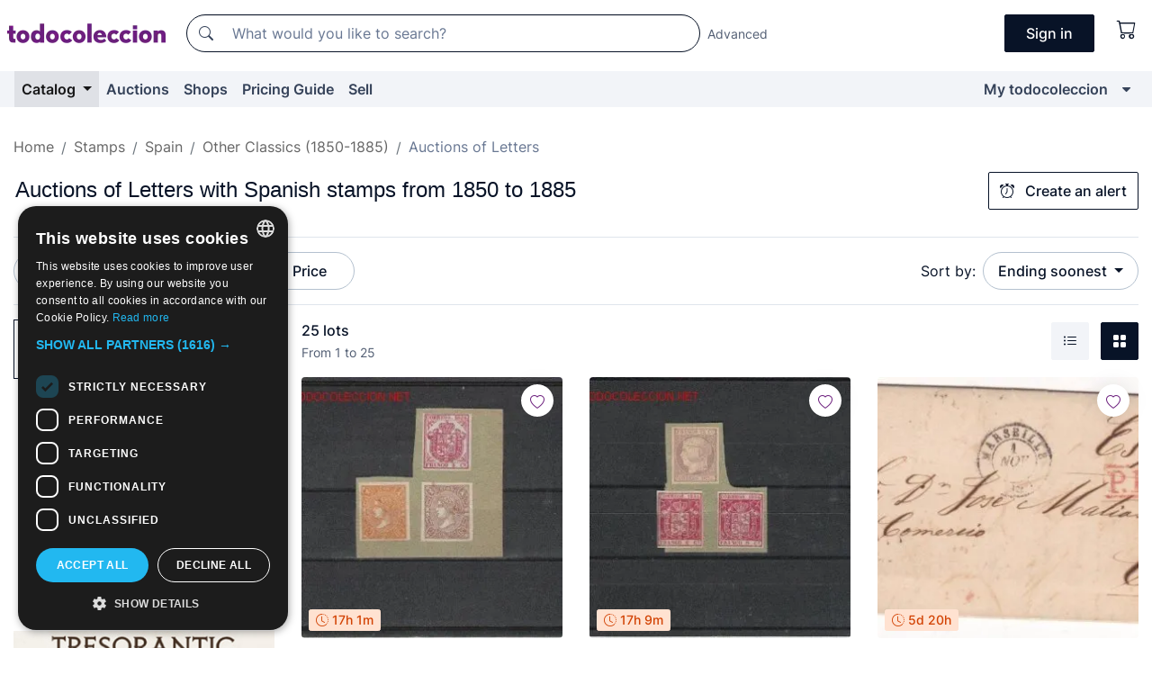

--- FILE ---
content_type: text/html;charset=UTF-8
request_url: https://en.todocoleccion.net/s/letters-stamps-spain-other-classics/auctions
body_size: 22434
content:

<!DOCTYPE html>
<html lang="en">
<head><script>(function(w,i,g){w[g]=w[g]||[];if(typeof w[g].push=='function')w[g].push(i)})
(window,'GTM-N5BMJZR','google_tags_first_party');</script><script>(function(w,d,s,l){w[l]=w[l]||[];(function(){w[l].push(arguments);})('set', 'developer_id.dYzg1YT', true);
		w[l].push({'gtm.start':new Date().getTime(),event:'gtm.js'});var f=d.getElementsByTagName(s)[0],
		j=d.createElement(s);j.async=true;j.src='/1x4n/';
		f.parentNode.insertBefore(j,f);
		})(window,document,'script','dataLayer');</script>
<script>
if (typeof MutationObserver === 'undefined') {
var scriptTag = document.createElement('script');
scriptTag.src = "/assets/javascripts/vendor/mutationobserver.min.js";
// document.head.appendChild(scriptTag);
document.getElementsByTagName('head')[0].appendChild(scriptTag);
}
</script>
<meta http-equiv="Content-Type" content="text/html; charset=utf-8" />
<meta http-equiv="X-UA-Compatible" content="IE=edge">
<meta name="viewport" content="width=device-width, initial-scale=1">
<link rel="dns-prefetch" href="//pictures2.todocoleccion.net" />
<link rel="preconnect" href="https://assets2.todocoleccion.online" />
<link rel="preconnect" href="https://cloud10.todocoleccion.online" />
<link rel="shortcut icon" href="https://assets2.todocoleccion.online/assets/images/favicons/favicon.ico" type="image/x-icon" />
<script>
var MANGOPAY_CLIENT_ID = "todocoleccion";
var MANGOPAY_ENVIRONMENT = "PRODUCTION";
</script>
<meta name="description" content="Online auctions of Letters with Spanish stamps from 1850 to 1885. Bid online for thousands of unique lots of Letters with Spanish stamps from 1850 to 1885 and finish your purchase at the best price." />
<meta name="robots" content="index,follow" />
<meta name="apple-itunes-app" content="app-id=892347440">
<meta name="google-play-app" content="app-id=com.package.android">
<title>Auctions of Letters with Spanish stamps from 1850 to 1885 | todocoleccion</title>
<link rel="stylesheet" type="text/css" href="https://assets2.todocoleccion.online/assets/stylesheets/font-inter.css?202601290908">
<link rel="stylesheet" type="text/css" href="https://assets2.todocoleccion.online/assets/stylesheets/tcbootstrap.css?202601290908" />
<link rel="stylesheet" type="text/css" href="https://assets2.todocoleccion.online/assets/stylesheets/application.css?202601290908" />
<link rel="stylesheet" type="text/css" href="https://assets2.todocoleccion.online/assets/stylesheets/zoconet-design-system.css?202601290908" />
<link rel="stylesheet" type="text/css" href="https://assets2.todocoleccion.online/assets/icons/font/bootstrap-icons.css?202601290908" />
<link rel="stylesheet" type="text/css" href="https://assets2.todocoleccion.online/assets/stylesheets/swiper.css?202601290908" />
<link rel="stylesheet" type="text/css" href="https://assets2.todocoleccion.online/assets/plugins/bootstrap-slider/bootstrap-slider.min.css?202601290908" />
<link rel="stylesheet" type="text/css" href="https://assets2.todocoleccion.online/assets/stylesheets/buscador.css?202601290908" />
<link rel="stylesheet" type="text/css" href="https://assets2.todocoleccion.online/assets/stylesheets/facetas.css?202601290908" />
<link rel="stylesheet" type="text/css" href="https://assets2.todocoleccion.online/assets/stylesheets/bootstrap-slider-custom.css?202601290908" />
<link rel="canonical" href="https://en.todocoleccion.net/s/letters-stamps-spain-other-classics/auctions" />
<link rel="alternate" hreflang="es" href="https://www.todocoleccion.net/s/cartas-espana-otros-clasicos/subastas" />
<link rel="alternate" hreflang="en" href="https://en.todocoleccion.net/s/letters-stamps-spain-other-classics/auctions" />
<link rel="alternate" hreflang="de" href="https://de.todocoleccion.net/s/briefe-spanien-andere-klassische/auktionen" />
<link rel="alternate" hreflang="fr" href="https://fr.todocoleccion.net/s/lettres-espagne-autres-classiques/encheres" />
<link rel="alternate" hreflang="pt" href="https://pt.todocoleccion.net/s/cartas-espanha-outros-classicos/leiloes" />
<link rel="alternate" hreflang="it" href="https://it.todocoleccion.net/s/lettere-spagna-altri-classichi/aste" />
<script type="text/javascript" src="https://assets2.todocoleccion.online/assets/javascripts/vendor/modernizr.js?202601290908">
</script>
<script type="text/javascript" src="https://cdn.jsdelivr.net/npm/@mangopay/vault-sdk@1.2.1/dist/umd/client.min.js"></script>
<link rel="apple-touch-icon" href="https://assets2.todocoleccion.online/assets/images/apple_touch_icons/apple-touch-icon-iphone-60x60.png">
<link rel="apple-touch-icon" sizes="60x60" href="https://assets2.todocoleccion.online/assets/images/apple_touch_icons/apple-touch-icon-ipad-76x76.png">
<link rel="apple-touch-icon" sizes="114x114" href="https://assets2.todocoleccion.online/assets/images/apple_touch_icons/apple-touch-icon-iphone-retina-120x120.png">
<link rel="apple-touch-icon" sizes="144x144" href="https://assets2.todocoleccion.online/assets/images/apple_touch_icons/apple-touch-icon-ipad-retina-152x152.png">
<meta name="apple-itunes-app" content="app-id=892347440">
<script>
var ASSETS_HOST = "https://assets2.todocoleccion.online";
var FINGERPRINT_IMAGES ="202512231041";
var FINGERPRINT_CSS ="202601290908";
</script>
<script>
dataLayer = [];
// Configuración cookieScript: Nos aseguramos que, al arrancar, por defecto estén denegadas las cookies,
// porque se nos queja Google de que ejecutamos cosas de recoplilación de datos antes de que el usuario pueda aceptar o denegar las cookies.
dataLayer.push(
'consent',
'default',
{
'ad_personalization': 'denied',
'ad_storage': 'denied',
'ad_user_data': 'denied',
'analytics_storage': 'denied',
'wait_for_update': 500
}
);
dataLayer.push({"loggedIn":false});
dataLayer.push({"esMovil":false});
dataLayer.push({"content_type":"listado"});
</script>
<script>(function(w,d,s,l,i){w[l]=w[l]||[];w[l].push({'gtm.start':
new Date().getTime(),event:'gtm.js'});var f=d.getElementsByTagName(s)[0],
j=d.createElement(s),dl=l!='dataLayer'?'&l='+l:'';j.async=true;j.src=
'https://www.googletagmanager.com/gtm.js?id='+i+dl;f.parentNode.insertBefore(j,f);
})(window,document,'script','dataLayer','GTM-N5BMJZR');</script>
<meta name="google-translate-customization" content="666371e4fcbb35ea-7d61682752185561-g881534783573c20e-15" />
<!-- CBWIRE Styles -->
<style >[wire\:loading][wire\:loading], [wire\:loading\.delay][wire\:loading\.delay], [wire\:loading\.inline-block][wire\:loading\.inline-block], [wire\:loading\.inline][wire\:loading\.inline], [wire\:loading\.block][wire\:loading\.block], [wire\:loading\.flex][wire\:loading\.flex], [wire\:loading\.table][wire\:loading\.table], [wire\:loading\.grid][wire\:loading\.grid], [wire\:loading\.inline-flex][wire\:loading\.inline-flex] {display: none;}[wire\:loading\.delay\.none][wire\:loading\.delay\.none], [wire\:loading\.delay\.shortest][wire\:loading\.delay\.shortest], [wire\:loading\.delay\.shorter][wire\:loading\.delay\.shorter], [wire\:loading\.delay\.short][wire\:loading\.delay\.short], [wire\:loading\.delay\.default][wire\:loading\.delay\.default], [wire\:loading\.delay\.long][wire\:loading\.delay\.long], [wire\:loading\.delay\.longer][wire\:loading\.delay\.longer], [wire\:loading\.delay\.longest][wire\:loading\.delay\.longest] {display: none;}[wire\:offline][wire\:offline] {display: none;}[wire\:dirty]:not(textarea):not(input):not(select) {display: none;}:root {--livewire-progress-bar-color: #2299dd;}[x-cloak] {display: none !important;}</style>
</head>
<body class="at-desktop">
<div id="wrap" class="pagina">
<span id="inicio">
</span>
<div id="header" role="banner" class="hidden-print">
<div id="cabecera" role="banner" class="hidden-print">
<div id="cabecera-top-container">
<div id="cabecera-top">
<div class="container p-0 p-md-3">
<div class="d-flex justify-content-between align-items-center">
<div class="cabecera-col col-side-user-menu">
<button wire:snapshot="&#x7b;&quot;data&quot;&#x3a;&#x7b;&#x7d;,&quot;memo&quot;&#x3a;&#x7b;&quot;id&quot;&#x3a;&quot;f74f7124504937fa9b66a701b6d2b0b3&quot;,&quot;name&quot;&#x3a;&quot;cabecera&#x2f;SideUserMenuButton&quot;,&quot;path&quot;&#x3a;&quot;cabecera&#x2f;SideUserMenuButton&quot;,&quot;method&quot;&#x3a;&quot;GET&quot;,&quot;children&quot;&#x3a;&#x5b;&#x5d;,&quot;scripts&quot;&#x3a;&#x5b;&#x5d;,&quot;assets&quot;&#x3a;&#x5b;&#x5d;,&quot;isolate&quot;&#x3a;false,&quot;lazyLoaded&quot;&#x3a;false,&quot;lazyIsolated&quot;&#x3a;true,&quot;errors&quot;&#x3a;&#x5b;&#x5d;,&quot;locale&quot;&#x3a;&quot;en&quot;&#x7d;,&quot;checksum&quot;&#x3a;&quot;366B7D1AD19BBD4999C821749950E895AAFFBC66C1D9D51AAB012192872DF210&quot;&#x7d;" wire:effects="[]" wire:id="f74f7124504937fa9b66a701b6d2b0b3"
aria-controls="SideUserMenu"
aria-expanded="false"
data-toggle="modal"
data-target="#SideUserMenu"
title="Show/hide user menu"
type="button"
class="pl-5 btn-without-min-width btn btn-outline-primary"
style="border-width: 0px"
wire:click="$dispatch( 'update-side-user-menu-modal-body' )"
>
<span class="bi bi-list icon-header-menu fs-24"></span>
</button>
</div>
<div class="align-self-center d-none d-md-block logo-header">
<div id="cabecera-logo" class="mr-5 w-100">
<a
href="/"
title="todocoleccion - Purchase, sale and auction of Antiques, Art and Collectibles"
class="d-inline-block py-3 d-flex align-items-center"
>
<span class="sprite1 sprite1-logotipo_tc"></span>
<span class="sr-only">todocoleccion: purchase and sale of antiques and collectibles</span>
</a>
</div>
</div>
<div class="align-self-center order-3 ml-auto">
<div class="opciones_cab">
<ul id="cabecera-menu" class="d-flex flex-nowrap align-items-center list-inline user-isnt-loggedin">
<li id="btn-login" class="cabecera-menu-userlink list-inline-item d-none d-md-block mr-6">
<a
href="/acceder/?cod=ent&amp;encoded_back_url=true&amp;back_url=%2Fbuscador%3FRw%3D2%26sec%3Dletters%2Dstamps%2Dspain%2Dother%2Dclassics%26mostrarseo%3Dauctions"
id="cabecera-menu-login-link"
title="Access to My todocoleccion"
class="btn btn-primary no-underline text-color menu-link d-inline-block act-as-link"
rel="nofollow"
>
<span>
Sign in
</span>
</a>
</li>
<li wire:snapshot="&#x7b;&quot;data&quot;&#x3a;&#x7b;&#x7d;,&quot;memo&quot;&#x3a;&#x7b;&quot;id&quot;&#x3a;&quot;cd2e95f876dfc395e1257aa5838592cc&quot;,&quot;name&quot;&#x3a;&quot;cabecera&#x2f;SideCartMenuButton&quot;,&quot;path&quot;&#x3a;&quot;cabecera&#x2f;SideCartMenuButton&quot;,&quot;method&quot;&#x3a;&quot;GET&quot;,&quot;children&quot;&#x3a;&#x7b;&quot;cd2e95f876dfc395e1257aa5838592cc-0&quot;&#x3a;&#x5b;&quot;span&quot;,&quot;ae1d9f6c6517b5fb61f0af99fdf4f924&quot;&#x5d;&#x7d;,&quot;scripts&quot;&#x3a;&#x5b;&#x5d;,&quot;assets&quot;&#x3a;&#x5b;&#x5d;,&quot;isolate&quot;&#x3a;false,&quot;lazyLoaded&quot;&#x3a;false,&quot;lazyIsolated&quot;&#x3a;true,&quot;errors&quot;&#x3a;&#x5b;&#x5d;,&quot;locale&quot;&#x3a;&quot;en&quot;&#x7d;,&quot;checksum&quot;&#x3a;&quot;68E3681B03F57761D632154E9BAFAD5EAEB85322AB8B667FADBD73C1E8124534&quot;&#x7d;" wire:effects="[]" wire:id="cd2e95f876dfc395e1257aa5838592cc" class="list-inline-item pl-4 pr-5 p-md-0 mr-md-3">
<button
title="Shopping basket"
type="button"
class="d-inline-block btn btn-ghost btn-outline-primary"
wire:click="$dispatch( 'update-side-cart-menu-modal-body' )"
>
<span wire:snapshot="&#x7b;&quot;data&quot;&#x3a;&#x7b;&quot;count&quot;&#x3a;0&#x7d;,&quot;memo&quot;&#x3a;&#x7b;&quot;id&quot;&#x3a;&quot;ae1d9f6c6517b5fb61f0af99fdf4f924&quot;,&quot;name&quot;&#x3a;&quot;shared&#x2f;BasketCount&quot;,&quot;path&quot;&#x3a;&quot;shared&#x2f;BasketCount&quot;,&quot;method&quot;&#x3a;&quot;GET&quot;,&quot;children&quot;&#x3a;&#x5b;&#x5d;,&quot;scripts&quot;&#x3a;&#x5b;&#x5d;,&quot;assets&quot;&#x3a;&#x5b;&#x5d;,&quot;isolate&quot;&#x3a;true,&quot;lazyLoaded&quot;&#x3a;false,&quot;lazyIsolated&quot;&#x3a;true,&quot;errors&quot;&#x3a;&#x5b;&#x5d;,&quot;locale&quot;&#x3a;&quot;en&quot;&#x7d;,&quot;checksum&quot;&#x3a;&quot;F0529552E5E8179D634D3EE8B04005360F9089BDF0320CBA591A57AEB8D8150D&quot;&#x7d;" wire:effects="&#x7b;&quot;listeners&quot;&#x3a;&#x5b;&quot;basket-count-updated&quot;&#x5d;&#x7d;" wire:id="ae1d9f6c6517b5fb61f0af99fdf4f924">
</span>
<i class="bi icon-cabecera-menu bi-cart"></i>
</button>
</li>
</ul>
</div>
</div>
<div id="buscador-header" class="flex-grow-1 order-sm-0 order-2 py-5 p-md-3">
<div class="w-100 buscador_cab" role="search">
<form action="/buscador" method="get" name="Buscador">
<input type="hidden" name="from" value="top">
<label for="buscador-general" class="sr-only">
Buscar:
</label>
<div class="input-group buscador-general input-group-search-primary d-flex flex-row justify-content-between align-items-start flex-nowrap w-100">
<div class="input-group-prepend">
<button
class="btn"
data-testid="search-button"
type="submit"
title="Search"
>
<span class="bi bi-search"></span>
</button>
</div>
<input
type="search"
name="bu"
id="buscador-general"
value=""
class="form-control campo_buscar"
placeholder="What would you like to search?"
title="What would you like to search?"
/>
</div>
</form>
</div>
</div>
<div id="buscador-header-avanzado" class="flex-grow-1 d-none d-xl-block">
<a href="/buscador/turbo" id="buscador-avanzado-link" class="ml-0" rel="nofollow">
Advanced
</a>
</div>
</div>
</div>
</div>
</div>
<div
id="cabecera-barra"
role="navigation"
class="navbar navbar-light navbar-expand bg-gray navbar-zoconet-main "
>
<div class="container">
<ul class="nav navbar-nav w-100 justify-content-between justify-content-md-start">
<li
class="active nav-item first-item dropdown"
>
<a wire:snapshot="&#x7b;&quot;data&quot;&#x3a;&#x7b;&quot;catalogo_path&quot;&#x3a;&quot;&#x2f;s&#x2f;catalogue&quot;&#x7d;,&quot;memo&quot;&#x3a;&#x7b;&quot;id&quot;&#x3a;&quot;fde1a7366e1c674b573c58f0840f7915&quot;,&quot;name&quot;&#x3a;&quot;shared.cabecera.MenuCatalogoButton&quot;,&quot;path&quot;&#x3a;&quot;shared.cabecera.MenuCatalogoButton&quot;,&quot;method&quot;&#x3a;&quot;GET&quot;,&quot;children&quot;&#x3a;&#x5b;&#x5d;,&quot;scripts&quot;&#x3a;&#x5b;&#x5d;,&quot;assets&quot;&#x3a;&#x5b;&#x5d;,&quot;isolate&quot;&#x3a;false,&quot;lazyLoaded&quot;&#x3a;false,&quot;lazyIsolated&quot;&#x3a;true,&quot;errors&quot;&#x3a;&#x5b;&#x5d;,&quot;locale&quot;&#x3a;&quot;en&quot;&#x7d;,&quot;checksum&quot;&#x3a;&quot;514582CD20C89DA907C8C9E943D445B771EEABF6D73181D16FCF47A5C8799668&quot;&#x7d;" wire:effects="[]" wire:id="fde1a7366e1c674b573c58f0840f7915"
href="/s/catalogue"
title="Catalog"
class="link-to-catalogo dropdown-toggle pull-left nav-link"
data-toggle="dropdown"
role="button"
aria-haspopup="true"
aria-expanded="false"
wire:click="$dispatch( 'update-menu-catalogo-dropdown-menu' )"
>
Catalog
</a>
<div class="dropdown-menu dropdown-menu-catalogo z-index-max pt-6 pb-4">
<div wire:snapshot="&#x7b;&quot;data&quot;&#x3a;&#x7b;&quot;yet_loaded&quot;&#x3a;false,&quot;secciones&quot;&#x3a;&#x5b;&#x5d;&#x7d;,&quot;memo&quot;&#x3a;&#x7b;&quot;id&quot;&#x3a;&quot;3b3c8e8b952802a501575559c8237129&quot;,&quot;name&quot;&#x3a;&quot;shared.cabecera.MenuCatalogoDropdownMenu&quot;,&quot;path&quot;&#x3a;&quot;shared.cabecera.MenuCatalogoDropdownMenu&quot;,&quot;method&quot;&#x3a;&quot;GET&quot;,&quot;children&quot;&#x3a;&#x5b;&#x5d;,&quot;scripts&quot;&#x3a;&#x5b;&#x5d;,&quot;assets&quot;&#x3a;&#x5b;&#x5d;,&quot;isolate&quot;&#x3a;false,&quot;lazyLoaded&quot;&#x3a;false,&quot;lazyIsolated&quot;&#x3a;true,&quot;errors&quot;&#x3a;&#x5b;&#x5d;,&quot;locale&quot;&#x3a;&quot;en&quot;&#x7d;,&quot;checksum&quot;&#x3a;&quot;51E53B575012059B6DB642A4D8B7827328E0C4AD8D4134A5DB9031A0EA2992AF&quot;&#x7d;" wire:effects="&#x7b;&quot;listeners&quot;&#x3a;&#x5b;&quot;update-menu-catalogo-dropdown-menu&quot;&#x5d;&#x7d;" wire:id="3b3c8e8b952802a501575559c8237129">
<div wire:loading>
<div class="p-4">
<i class="icon text-muted icon-spinner icon-spin"></i>
</div>
</div>
<div class="list-group">
<div class="grid-list-group-catalog">
</div>
<div>
<a
href="/s/catalogue"
class="btn btn-outline-primary btn-ghost font-weight-bold p-4"
title="All sections"
>
All sections
<i class="bi bi-arrow-right"></i>
</a>
</div>
</div>
</div>
</div>
</li>
<li
class="nav-item d-none d-md-block"
>
<a
href="/auctions"
title="Online Auctions"
class="nav-link"
>
Auctions
</a>
</li>
<li
class="nav-item d-none d-md-block"
>
<a
href="/tiendas"
title="Shops"
class="nav-link"
>
Shops
</a>
</li>
<li
class="nav-item d-none d-md-block"
>
<a
href="/pricing-guide"
title="Pricing Guide"
class="nav-link"
>
Pricing Guide
</a>
</li>
<li
class="nav-item second-item"
>
<a
href="/help/sell"
title="Sell on todocoleccion"
class="nav-link"
>
Sell
</a>
</li>
<li
class="nav-item last-item ml-sm-auto"
>
<a
href="/mitc"
title="My todocoleccion."
class="nav-link"
>
My todocoleccion
</a>
</li>
<li class="nav-item visible-md visible-lg mitc_mostrar">
<a
href="/mitc?mostrarbmtc"
title="Show My todocoleccion menu."
class="nav-link"
>
<span class="hidden">
Show My todocoleccion menu
</span><i class="icon icon-caret-down"></i>
</a>
</li>
</ul>
</div>
</div>
</div>
</div>
<div id="page-content">
<div id="page-content-fullwidth">
</div>
<div class="container">
<div id="react-breadcrumbs">
<div
class=" mt-7"
style="height: 40px"
>
<div class="swiper">
<div class="swiper-container" data-initialSlide="4">
<ul
class="
breadcrumb
flex-nowrap
swiper-wrapper
m-0
"
>
<li
class="breadcrumb-item swiper-slide"
style="width: auto"
>
<a href="/" title="Home page" class="breadcrumb-link">
<span>
Home
</span>
</a>
</li>
<li
class="breadcrumb-item swiper-slide"
style="width: auto"
>
<a href="/s/philately-stamps/auctions" title=" Stamps" class="breadcrumb-link">
<span> Stamps</span>
</a>
</li>
<li
class="breadcrumb-item swiper-slide"
style="width: auto"
>
<a href="/s/spain-stamps/auctions" title="Spain" class="breadcrumb-link">
<span>Spain</span>
</a>
</li>
<li
class="breadcrumb-item swiper-slide"
style="width: auto"
>
<a href="/s/stamps-spain-other-classics/auctions" title="Other Classics &#x28;1850-1885&#x29;" class="breadcrumb-link">
<span>Other Classics (1850-1885)</span>
</a>
</li>
<li
class="active breadcrumb-item swiper-slide"
style="width: auto"
>
<span class="breadcrumb-nolink">Auctions of Letters</span>
</li>
</ul>
</div>
</div>
</div>
</div>
<script type="application/ld+json">
{"itemListElement":[{"item":{"@id":"/","name":"Home"},"position":1,"@type":"ListItem"},{"item":{"@id":"/s/philately-stamps/auctions","name":" Stamps"},"position":2,"@type":"ListItem"},{"item":{"@id":"/s/spain-stamps/auctions","name":"Spain"},"position":3,"@type":"ListItem"},{"item":{"@id":"/s/stamps-spain-other-classics/auctions","name":"Other Classics (1850-1885)"},"position":4,"@type":"ListItem"},{"item":{"@id":"","name":"Auctions of Letters"},"position":5,"@type":"ListItem"}],"@context":"https://schema.org","@type":"BreadcrumbList"}
</script>
<div id="layout-buscador-header" class="margin-bottom">
<div class="block-with-button-at-right mb-6">
<div>
<h1 class="h1_seccion buscador-empty_search">
<div class="buscador-_h1_seccion fs-20 font-weight-bold text-gray-900 fs-lg-24">
Auctions of
Letters with Spanish stamps from 1850 to 1885
</div>
</h1>
</div>
<div class="hidden-xs hidden-sm button-container">
<div wire:snapshot="&#x7b;&quot;data&quot;&#x3a;&#x7b;&quot;seccion_id&quot;&#x3a;2195,&quot;alert_has_been_created&quot;&#x3a;false,&quot;catalog_alert_id&quot;&#x3a;0&#x7d;,&quot;memo&quot;&#x3a;&#x7b;&quot;id&quot;&#x3a;&quot;bd6df885559ac776364beebcd0009265&quot;,&quot;name&quot;&#x3a;&quot;buscador&#x2f;default&#x2f;AlertButtonCatalog&quot;,&quot;path&quot;&#x3a;&quot;buscador&#x2f;default&#x2f;AlertButtonCatalog&quot;,&quot;method&quot;&#x3a;&quot;GET&quot;,&quot;children&quot;&#x3a;&#x5b;&#x5d;,&quot;scripts&quot;&#x3a;&#x5b;&#x5d;,&quot;assets&quot;&#x3a;&#x5b;&#x5d;,&quot;isolate&quot;&#x3a;false,&quot;lazyLoaded&quot;&#x3a;false,&quot;lazyIsolated&quot;&#x3a;true,&quot;errors&quot;&#x3a;&#x5b;&#x5d;,&quot;locale&quot;&#x3a;&quot;en&quot;&#x7d;,&quot;checksum&quot;&#x3a;&quot;79C0B119C43F036C31118775A72989F8A10A7CA14962CB86B72BE075D7C4E0BC&quot;&#x7d;" wire:effects="&#x7b;&quot;listeners&quot;&#x3a;&#x5b;&quot;catalog-alert-was-deleted&quot;,&quot;catalog-alert-was-created&quot;&#x5d;&#x7d;" wire:id="bd6df885559ac776364beebcd0009265">
<button
class="btn btn-outline-primary js-crear-alerta-catalogo btn-block-only-xs"
data-nuevo-usuario-accion-tipo="1"
data-nuevo-usuario-accion-valor="2195"
data-seccion="2195"
wire:click="createCatalogAlert()"
wire:requirelogin
>
<i class="bi btn-icon-left bi-alarm"></i>
Create an alert
</button>
</div>
</div>
</div>
</div>
<nav class="d-sm-flex justify-content-between d-block sticky-top bg-white border-top border-bottom mb-5" id="menu-listado">
<div data-testid="buscador-default-fast_filters" class="d-sm-flex py-4 py-sm-5">
<div class="btn-group d-block d-sm-inline mr-2" role="group">
<div
id="react-BuscadorFilters"
class="button-container"
data-props="&#x7b;&quot;favourite_sellers&quot;&#x3a;&#x5b;&#x5d;,&quot;search_bean&quot;&#x3a;&#x7b;&quot;provincia&quot;&#x3a;&quot;0&quot;,&quot;seccion_subdominio&quot;&#x3a;&quot;letters-stamps-spain-other-classics&quot;,&quot;seccion_id&quot;&#x3a;2195,&quot;full_name&quot;&#x3a;null,&quot;facets_selected&quot;&#x3a;&#x5b;&#x5d;,&quot;pago_tc&quot;&#x3a;false,&quot;is_extra_auction_available&quot;&#x3a;false,&quot;horas&quot;&#x3a;&quot;0&quot;,&quot;estado&quot;&#x3a;false,&quot;catalog_path&quot;&#x3a;&quot;&#x2f;s&#x2f;catalogue&quot;,&quot;pais&quot;&#x3a;&quot;&quot;,&quot;from&quot;&#x3a;&quot;&quot;,&quot;navegacion&quot;&#x3a;&quot;g&quot;,&quot;mostrar&quot;&#x3a;&quot;s&quot;,&quot;identificador&quot;&#x3a;null,&quot;condicion&quot;&#x3a;&quot;&quot;,&quot;facets&quot;&#x3a;&#x5b;&#x5d;,&quot;tiendas&quot;&#x3a;null,&quot;is_extra_auction_tematic&quot;&#x3a;false,&quot;soloconenviogratis&quot;&#x3a;null,&quot;preciodesde&quot;&#x3a;null,&quot;orden&quot;&#x3a;&quot;sf&quot;,&quot;seccion_titulo&quot;&#x3a;&quot;Letters&quot;,&quot;preciohasta&quot;&#x3a;null,&quot;tienda&quot;&#x3a;null,&quot;filtrar_por_vendedor_favorito&quot;&#x3a;false,&quot;id_pais&quot;&#x3a;0,&quot;is_seller_or_shop_catalog&quot;&#x3a;false&#x7d;,&quot;filters_applied_count&quot;&#x3a;2,&quot;total_lots_found&quot;&#x3a;25&#x7d;"
>
</div>
</div>
<div class="d-none d-lg-inline">
<div class="btn-group">
<div class="dropdown">
<div class="btn-embedding">
<button
aria-expanded="false"
class="btn btn-filter dropdown-toggle active"
data-toggle="dropdown"
data-target="dropdown-menu-sales-modality"
id="dropdown-menu-button-sales-modality"
type="button"
>
Auction
</button>
<div
aria-labelledby="dropdown-menu-button-sales-modality"
class="dropdown-menu"
id="dropdown-menu-sales-modality"
>
<button
class="dropdown-item"
data-obfuscated-link
data-href="/s/letters-stamps-spain-other-classics/direct-sale"
title="Lots at direct sale"
type="button"
>
Direct Sale
</button>
<span
class="dropdown-item active"
title="Lots at auction"
>
Auction
</span>
<button
class="dropdown-item"
data-obfuscated-link
data-href="/s/letters-stamps-spain-other-classics/highlights"
title="Highlights of lots"
type="button"
>
Highlights
</button>
<button
class="dropdown-item"
data-obfuscated-link
data-href="/s/letters-stamps-spain-other-classics/on-sale"
title="Lots on sale"
type="button"
>
On sale
</button>
</div>
<a
type="button"
class="btn btn-embedded"
href="/s/letters-stamps-spain-other-classics"
title="Clear sale modality filter"
>
<i class="bi bi-x-circle-fill"></i>
</a>
</div>
</div>
</div>
<div class="btn-group">
<div class="dropdown" id="modal-range-price">
<div class="any">
<button
aria-expanded="false"
class="btn btn-filter "
id="dropdown-menu-button-range-price"
type="button"
>
Price
</button>
</div>
<div
aria-labelledby="dropdown-menu-button-range-price"
class="dropdown-menu px-3"
id="buscador-default-fast_filters-modal_range_price"
data-testid="buscador-price-modal"
style="width: 380px"
>
<div class="modal-body">
<div class="mb-6">
<input
id="ex2"
type="text"
value=""
data-slider-min="0"
data-slider-max="4000"
data-slider-step="1"
data-slider-value="[0,4000]"
data-slider-tooltip="hide"
/>
</div>
<form
action="/s/letters-stamps-spain-other-classics/auctions"
id="modal-range-price-form"
method="get"
name="RangePriceForm"
>
<input type="hidden" name="mostrar" value="s">
<div class="form-row">
<div class="form-group col-md-6">
<label for="modal-range-pricedesde">From</label>
<div class="input-group-with-icons right-icon input-group">
<input
autocomplete="off"
class="form-control"
id="modal-range-pricedesde"
inputmode="numeric"
min="0"
name="preciodesde"
placeholder="0"
step="1"
type="number"
value=""
>
<div class="input-group-append">
<span class="input-group-text"><span class="bi bi-currency-euro"></span></span>
</div>
</div>
</div>
<div class="form-group col-md-6">
<label for="modal-range-pricehasta">To</label>
<div class="input-group-with-icons right-icon input-group">
<input
autocomplete="off"
class="form-control"
id="modal-range-pricehasta"
inputmode="numeric"
min="0"
name="preciohasta"
placeholder="No limit"
step="1"
type="number"
value=""
>
<div class="input-group-append">
<span class="input-group-text"><span class="bi bi-currency-euro"></span></span>
</div>
</div>
</div>
</div>
<div id="error-precio" class="invalid-feedback">
</div>
</form>
</div>
<div class="modal-footer">
<button type="button" class="btn btn-secondary" id="dropdown-close-menu-button-range-price">
Cancel
</button>
<button type="submit" class="btn btn-primary" id="dropdown-submit-menu-button-range-price" form="modal-range-price-form">
Apply
</button>
</div>
</div>
</div>
</div>
</div>
</div>
<div class="d-none d-sm-inline py-4 py-sm-5">
<div class="d-flex align-items-center">
<label class="mr-3 my-0" id="sort-by--" for="dropdown-menu-button-sort-by--">
Sort by:
</label>
<div class="dropdown" aria-labelled-by="sort-by--">
<button
aria-expanded="false"
class="btn btn-filter dropdown-toggle"
data-testid="dropdown-menu-button-sort-by"
data-toggle="dropdown"
id="dropdown-menu-button-sort-by--"
type="button"
>
Ending soonest
</button>
<div
aria-labelledby="dropdown-menu-button-sort-by--"
class="z-index-1020 dropdown-menu dropdown-menu-right"
data-testid="dropdown-menu-select-order-by"
>
<button class="dropdown-item active" data-href="/s/letters-stamps-spain-other-classics/auctions" onclick="location = this.dataset.href" type="button"
>
Ending soonest
</button>
<button class="dropdown-item" data-href="/s/letters-stamps-spain-other-classics/auctions?O=sr" onclick="location = this.dataset.href" type="button"
>
Newest
</button>
<button class="dropdown-item" data-href="/s/letters-stamps-spain-other-classics/auctions?O=sp" onclick="location = this.dataset.href" type="button"
>
Most bids
</button>
<button class="dropdown-item" data-href="/s/letters-stamps-spain-other-classics/auctions?O=smenos" onclick="location = this.dataset.href" type="button"
>
Lowest price
</button>
<button class="dropdown-item" data-href="/s/letters-stamps-spain-other-classics/auctions?O=smas" onclick="location = this.dataset.href" type="button"
>
Highest price
</button>
<button class="dropdown-item" data-href="/s/letters-stamps-spain-other-classics/auctions?O=smasc" onclick="location = this.dataset.href" type="button"
>
Highest price with bids
</button>
<button class="dropdown-item" data-href="/s/letters-stamps-spain-other-classics/auctions?O=seg" onclick="location = this.dataset.href" type="button"
>
Most follow-ups
</button>
</div>
</div>
</div>
</div>
</nav>
<div class="row">
<div class="col-lg-9 order-lg-2" role="main">
<div class="row mb-3 mb-md-5">
<div class="col align-self-center">
<div
class="font-weight-bold fs-16 text-gray-900"
data-testid="lotesencontrados"
>
25 lots
</div>
<span class="fs-14 text-gray-600">
From
1
to
25
</span>
</div>
<div class="col text-right align-self-center">
<span class="mr-3">
<button
class="btn btn btn-without-min-width btn-secondary"
data-href="/s/letters-stamps-spain-other-classics/auctions?N=i"
data-obfuscated-link
title="See lots as a listing"
type="button"
>
<span class="bi bi-list-ul"></span>
<span class="sr-only">
List
</span>
</button>
</span>
<a
class="btn btn-primary btn btn-without-min-width btn-primary"
href="/s/letters-stamps-spain-other-classics/auctions"
title="See lots in gallery"
>
<span class="bi bi-grid-fill"></span>
<span class="sr-only">
Gallery
</span>
</a>
</div>
</div>
<div id="buscador-lote-items-container" class="ga-track-catn1">
<div class="card-lotes-in-gallery">
<div class="card-lote card-lote-as-gallery" data-testid="26895911">
<div class="position-relative">
<div class="mb-3 mb-sm-4 position-relative">
<div class="at-corner-top-right over-stretched-link">
<div class="follow-lote-button lotes-enlaces-rapidos mr-0 mr-md-1">
<button
class="d-flex justify-content-center align-items-center text-brand bg-white border-0 rounded-circle lotes_enlaces_rapidos-button btn-circle clickeable isnt-active js-followup ga-track-click-in-poner-en-seguimiento"
id="corazon-26895911"
onClick=""
data-ajax="/api/seguimientos/create?id=26895911"
data-require-login="true"
data-id_lote="26895911" data-nuevo-usuario-accion-tipo="0"
data-nuevo-usuario-accion-valor="26895911" rel="nofollow" title="Follow"
type="button"
>
<i class="bi lotes_enlaces_rapidos-icon js-icon-seguimiento inline-block bi-heart"></i>
</button>
</div>
</div>
<picture>
<source media="(max-width: 375px)" srcset="https://cloud10.todocoleccion.online/sellos-espana-clasicos/fot/c82/2202682.webp?size=165x165&crop=true" type="image/webp">
<source media="(max-width: 375px)" srcset="https://cloud10.todocoleccion.online/sellos-espana-clasicos/fot/c82/2202682.jpg?size=165x165&crop=true">
<source media="(min-width: 376px)" srcset="https://cloud10.todocoleccion.online/sellos-espana-clasicos/fot/c82/2202682.webp?size=292x292&crop=true" type="image/webp">
<source media="(min-width: 376px)" srcset="https://cloud10.todocoleccion.online/sellos-espana-clasicos/fot/c82/2202682.jpg?size=292x292&crop=true">
<img src="https://cloud10.todocoleccion.online/sellos-espana-clasicos/fot/c82/2202682.jpg?size=292x292&crop=true" title="ESPA&Ntilde;A&#x20;MUY&#x20;BONITOS&#x20;N&ordm;&#x20;33,&#x20;73&#x20;y&#x20;73A,&#x20;PEGADOS&#x20;SOBRE&#x20;PAPEL" alt="Stamps&#x3a;&#x20;ESPA&Ntilde;A&#x20;MUY&#x20;BONITOS&#x20;N&ordm;&#x20;33,&#x20;73&#x20;y&#x20;73A,&#x20;PEGADOS&#x20;SOBRE&#x20;PAPEL" width="292" height="292" class="img-fluid card-lote-main-image rounded-sm" />
</picture>
<span class="badge card-badge-lote badge-sell"><i class="bi bi-clock-history"></i> <span wire:snapshot="&#x7b;&quot;data&quot;&#x3a;&#x7b;&quot;auction_datetime_end&quot;&#x3a;&quot;February,&#x20;01&#x20;2026&#x20;19&#x3a;10&#x3a;00&#x20;&#x2b;0100&quot;&#x7d;,&quot;memo&quot;&#x3a;&#x7b;&quot;id&quot;&#x3a;&quot;8b2936355fc7e86b21cc54a5023e1cd9&quot;,&quot;name&quot;&#x3a;&quot;shared&#x2f;AuctionTimeRemaining&quot;,&quot;path&quot;&#x3a;&quot;shared&#x2f;AuctionTimeRemaining&quot;,&quot;method&quot;&#x3a;&quot;GET&quot;,&quot;children&quot;&#x3a;&#x5b;&#x5d;,&quot;scripts&quot;&#x3a;&#x5b;&#x5d;,&quot;assets&quot;&#x3a;&#x5b;&#x5d;,&quot;isolate&quot;&#x3a;false,&quot;lazyLoaded&quot;&#x3a;false,&quot;lazyIsolated&quot;&#x3a;true,&quot;errors&quot;&#x3a;&#x5b;&#x5d;,&quot;locale&quot;&#x3a;&quot;en&quot;&#x7d;,&quot;checksum&quot;&#x3a;&quot;F5FFEB14DEB7501014614666168C6C2EB830E27368B9F09FFD27BAEADDB74F1D&quot;&#x7d;" wire:effects="[]" wire:id="8b2936355fc7e86b21cc54a5023e1cd9" wire:poll.60s.visible>
17h&nbsp;1m
</span></span>
</div>
<div>
<h2 class="mb-2">
<a
id="translated-lot-title-26895911"
href="/stamps-spanish-clasics/espana-muy-bonitos-n-33-73-73a-pegados-sobre-papel~x26895911"
class="line-clamp fs-16 no-underline text-gray-800 font-weight-normal stretched-link ga-track-click-catn1 js-over_image js-translated-lot-titles hidden"
title="translated title"
data-id-lote="26895911" data-image-url="https://cloud10.todocoleccion.online/sellos-espana-clasicos/fot/c82/2202682.webp"
>
translated title
</a>
<a
id="lot-title-26895911"
href="/stamps-spanish-clasics/espana-muy-bonitos-n-33-73-73a-pegados-sobre-papel~x26895911"
class="line-clamp fs-16 no-underline text-gray-800 font-weight-normal stretched-link ga-track-click-catn1 js-over_image js-lot-titles"
title="ESPA&Ntilde;A&#x20;MUY&#x20;BONITOS&#x20;N&ordm;&#x20;33,&#x20;73&#x20;y&#x20;73A,&#x20;PEGADOS&#x20;SOBRE&#x20;PAPEL"
data-id-lote="26895911" data-image-url="https://cloud10.todocoleccion.online/sellos-espana-clasicos/fot/c82/2202682.webp"
>
ESPA&Ntilde;A MUY BONITOS N&ordm; 33, 73 y 73A, PEGADOS SOBRE PAPEL
</a>
</h2>
</div>
<div id="foto26895911" class="full-size d-none d-lg-block d-xl-block"></div>
</div>
<div>
<div class="mb-3">
<span class="fs-14 text-gray-500 line-clamp-1">Letters with Spanish stamps from 1850 to 1885</span>
</div>
<div class="d-flex align-items-center flex-wrap">
<span class="card-price fs-18 fs-lg-20 font-weight-bold text-gray-900 mr-2">
63,75 €
</span>
</div>
<div class="text-gray-600 fs-14 font-weight-normal">
0 bids
</div>
</div>
</div><div class="card-lote card-lote-as-gallery" data-testid="27414622">
<div class="position-relative">
<div class="mb-3 mb-sm-4 position-relative">
<div class="at-corner-top-right over-stretched-link">
<div class="follow-lote-button lotes-enlaces-rapidos mr-0 mr-md-1">
<button
class="d-flex justify-content-center align-items-center text-brand bg-white border-0 rounded-circle lotes_enlaces_rapidos-button btn-circle clickeable isnt-active js-followup ga-track-click-in-poner-en-seguimiento"
id="corazon-27414622"
onClick=""
data-ajax="/api/seguimientos/create?id=27414622"
data-require-login="true"
data-id_lote="27414622" data-nuevo-usuario-accion-tipo="0"
data-nuevo-usuario-accion-valor="27414622" rel="nofollow" title="Follow"
type="button"
>
<i class="bi lotes_enlaces_rapidos-icon js-icon-seguimiento inline-block bi-heart"></i>
</button>
</div>
</div>
<picture>
<source media="(max-width: 375px)" srcset="https://cloud10.todocoleccion.online/sellos-espana-clasicos/fot/c82/2202686.webp?size=165x165&crop=true" type="image/webp">
<source media="(max-width: 375px)" srcset="https://cloud10.todocoleccion.online/sellos-espana-clasicos/fot/c82/2202686.jpg?size=165x165&crop=true">
<source media="(min-width: 376px)" srcset="https://cloud10.todocoleccion.online/sellos-espana-clasicos/fot/c82/2202686.webp?size=292x292&crop=true" type="image/webp">
<source media="(min-width: 376px)" srcset="https://cloud10.todocoleccion.online/sellos-espana-clasicos/fot/c82/2202686.jpg?size=292x292&crop=true">
<img src="https://cloud10.todocoleccion.online/sellos-espana-clasicos/fot/c82/2202686.jpg?size=292x292&crop=true" title="ESPA&Ntilde;A&#x20;MUY&#x20;BONITOS&#x20;N&ordm;&#x20;13&#x20;y&#x20;24&#x20;&#x28;2&#x29;,&#x20;PEGADOS&#x20;SOBRE&#x20;PAPEL" alt="Stamps&#x3a;&#x20;ESPA&Ntilde;A&#x20;MUY&#x20;BONITOS&#x20;N&ordm;&#x20;13&#x20;y&#x20;24&#x20;&#x28;2&#x29;,&#x20;PEGADOS&#x20;SOBRE&#x20;PAPEL" width="292" height="292" class="img-fluid card-lote-main-image rounded-sm" />
</picture>
<span class="badge card-badge-lote badge-sell"><i class="bi bi-clock-history"></i> <span wire:snapshot="&#x7b;&quot;data&quot;&#x3a;&#x7b;&quot;auction_datetime_end&quot;&#x3a;&quot;February,&#x20;01&#x20;2026&#x20;19&#x3a;18&#x3a;00&#x20;&#x2b;0100&quot;&#x7d;,&quot;memo&quot;&#x3a;&#x7b;&quot;id&quot;&#x3a;&quot;b4ff817a2d1b167cdfa3d2733fd0093f&quot;,&quot;name&quot;&#x3a;&quot;shared&#x2f;AuctionTimeRemaining&quot;,&quot;path&quot;&#x3a;&quot;shared&#x2f;AuctionTimeRemaining&quot;,&quot;method&quot;&#x3a;&quot;GET&quot;,&quot;children&quot;&#x3a;&#x5b;&#x5d;,&quot;scripts&quot;&#x3a;&#x5b;&#x5d;,&quot;assets&quot;&#x3a;&#x5b;&#x5d;,&quot;isolate&quot;&#x3a;false,&quot;lazyLoaded&quot;&#x3a;false,&quot;lazyIsolated&quot;&#x3a;true,&quot;errors&quot;&#x3a;&#x5b;&#x5d;,&quot;locale&quot;&#x3a;&quot;en&quot;&#x7d;,&quot;checksum&quot;&#x3a;&quot;20C781BC27F3CCEE0471EFDD51973E7D3E37DE34112EAF40AC5A7784E7FB518A&quot;&#x7d;" wire:effects="[]" wire:id="b4ff817a2d1b167cdfa3d2733fd0093f" wire:poll.60s.visible>
17h&nbsp;9m
</span></span>
</div>
<div>
<h2 class="mb-2">
<a
id="translated-lot-title-27414622"
href="/stamps-spanish-clasics/espana-muy-bonitos-n-13-24-2-pegados-sobre-papel~x27414622"
class="line-clamp fs-16 no-underline text-gray-800 font-weight-normal stretched-link ga-track-click-catn1 js-over_image js-translated-lot-titles hidden"
title="translated title"
data-id-lote="27414622" data-image-url="https://cloud10.todocoleccion.online/sellos-espana-clasicos/fot/c82/2202686.webp"
>
translated title
</a>
<a
id="lot-title-27414622"
href="/stamps-spanish-clasics/espana-muy-bonitos-n-13-24-2-pegados-sobre-papel~x27414622"
class="line-clamp fs-16 no-underline text-gray-800 font-weight-normal stretched-link ga-track-click-catn1 js-over_image js-lot-titles"
title="ESPA&Ntilde;A&#x20;MUY&#x20;BONITOS&#x20;N&ordm;&#x20;13&#x20;y&#x20;24&#x20;&#x28;2&#x29;,&#x20;PEGADOS&#x20;SOBRE&#x20;PAPEL"
data-id-lote="27414622" data-image-url="https://cloud10.todocoleccion.online/sellos-espana-clasicos/fot/c82/2202686.webp"
>
ESPA&Ntilde;A MUY BONITOS N&ordm; 13 y 24 &#x28;2&#x29;, PEGADOS SOBRE PAPEL
</a>
</h2>
</div>
<div id="foto27414622" class="full-size d-none d-lg-block d-xl-block"></div>
</div>
<div>
<div class="mb-3">
<span class="fs-14 text-gray-500 line-clamp-1">Letters with Spanish stamps from 1850 to 1885</span>
</div>
<div class="d-flex align-items-center flex-wrap">
<span class="card-price fs-18 fs-lg-20 font-weight-bold text-gray-900 mr-2">
63,75 €
</span>
</div>
<div class="text-gray-600 fs-14 font-weight-normal">
0 bids
</div>
</div>
</div><div class="card-lote card-lote-as-gallery" data-testid="640054504">
<div class="position-relative">
<div class="mb-3 mb-sm-4 position-relative">
<div class="at-corner-top-right over-stretched-link">
<div class="follow-lote-button lotes-enlaces-rapidos mr-0 mr-md-1">
<button
class="d-flex justify-content-center align-items-center text-brand bg-white border-0 rounded-circle lotes_enlaces_rapidos-button btn-circle clickeable isnt-active js-followup ga-track-click-in-poner-en-seguimiento"
id="corazon-640054504"
onClick=""
data-ajax="/api/seguimientos/create?id=640054504"
data-require-login="true"
data-id_lote="640054504" data-nuevo-usuario-accion-tipo="0"
data-nuevo-usuario-accion-valor="640054504" rel="nofollow" title="Follow"
type="button"
>
<i class="bi lotes_enlaces_rapidos-icon js-icon-seguimiento inline-block bi-heart"></i>
</button>
</div>
</div>
<picture>
<source media="(max-width: 375px)" srcset="https://cloud10.todocoleccion.online/sellos-espana-clasicos/tc/2026/01/30/00/640054504_tcimg_F497E715.webp?size=165x165&crop=true" type="image/webp">
<source media="(max-width: 375px)" srcset="https://cloud10.todocoleccion.online/sellos-espana-clasicos/tc/2026/01/30/00/640054504_tcimg_F497E715.jpg?size=165x165&crop=true">
<source media="(min-width: 376px)" srcset="https://cloud10.todocoleccion.online/sellos-espana-clasicos/tc/2026/01/30/00/640054504_tcimg_F497E715.webp?size=292x292&crop=true" type="image/webp">
<source media="(min-width: 376px)" srcset="https://cloud10.todocoleccion.online/sellos-espana-clasicos/tc/2026/01/30/00/640054504_tcimg_F497E715.jpg?size=292x292&crop=true">
<img src="https://cloud10.todocoleccion.online/sellos-espana-clasicos/tc/2026/01/30/00/640054504_tcimg_F497E715.jpg?size=292x292&crop=true" title="F6-18-PREFILATELIA&#x20;Carta&#x20;Completa&#x20;MARSELLA-&#x20;CADIZ&#x20;1848" alt="Stamps&#x3a;&#x20;F6-18-PREFILATELIA&#x20;Carta&#x20;Completa&#x20;MARSELLA-&#x20;CADIZ&#x20;1848" width="292" height="292" class="img-fluid card-lote-main-image rounded-sm" />
</picture>
<span class="badge card-badge-lote badge-sell"><i class="bi bi-clock-history"></i> <span wire:snapshot="&#x7b;&quot;data&quot;&#x3a;&#x7b;&quot;auction_datetime_end&quot;&#x3a;&quot;February,&#x20;06&#x20;2026&#x20;22&#x3a;15&#x3a;00&#x20;&#x2b;0100&quot;&#x7d;,&quot;memo&quot;&#x3a;&#x7b;&quot;id&quot;&#x3a;&quot;c85530bb09184edd825af9367edc99f5&quot;,&quot;name&quot;&#x3a;&quot;shared&#x2f;AuctionTimeRemaining&quot;,&quot;path&quot;&#x3a;&quot;shared&#x2f;AuctionTimeRemaining&quot;,&quot;method&quot;&#x3a;&quot;GET&quot;,&quot;children&quot;&#x3a;&#x5b;&#x5d;,&quot;scripts&quot;&#x3a;&#x5b;&#x5d;,&quot;assets&quot;&#x3a;&#x5b;&#x5d;,&quot;isolate&quot;&#x3a;false,&quot;lazyLoaded&quot;&#x3a;false,&quot;lazyIsolated&quot;&#x3a;true,&quot;errors&quot;&#x3a;&#x5b;&#x5d;,&quot;locale&quot;&#x3a;&quot;en&quot;&#x7d;,&quot;checksum&quot;&#x3a;&quot;08847031A3F016E76C1ADBC4CE466C683F3DF8AD28471388B31564266E0FEF6A&quot;&#x7d;" wire:effects="[]" wire:id="c85530bb09184edd825af9367edc99f5" wire:poll.3600s.visible>
5d&nbsp;20h
</span></span>
</div>
<div>
<h2 class="mb-2">
<a
id="translated-lot-title-640054504"
href="/stamps-spanish-clasics/f6-18-prefilatelia-carta-completa-marsella-cadiz-1848~x640054504"
class="line-clamp fs-16 no-underline text-gray-800 font-weight-normal stretched-link ga-track-click-catn1 js-over_image js-translated-lot-titles hidden"
title="translated title"
data-id-lote="640054504" data-image-url="https://cloud10.todocoleccion.online/sellos-espana-clasicos/tc/2026/01/30/00/640054504_tcimg_F497E715.webp"
>
translated title
</a>
<a
id="lot-title-640054504"
href="/stamps-spanish-clasics/f6-18-prefilatelia-carta-completa-marsella-cadiz-1848~x640054504"
class="line-clamp fs-16 no-underline text-gray-800 font-weight-normal stretched-link ga-track-click-catn1 js-over_image js-lot-titles"
title="F6-18-PREFILATELIA&#x20;Carta&#x20;Completa&#x20;MARSELLA-&#x20;CADIZ&#x20;1848"
data-id-lote="640054504" data-image-url="https://cloud10.todocoleccion.online/sellos-espana-clasicos/tc/2026/01/30/00/640054504_tcimg_F497E715.webp"
>
F6-18-PREFILATELIA Carta Completa MARSELLA- CADIZ 1848
</a>
</h2>
</div>
<div id="foto640054504" class="full-size d-none d-lg-block d-xl-block"></div>
</div>
<div>
<div class="mb-3">
<span class="fs-14 text-gray-500 line-clamp-1">Letters with Spanish stamps from 1850 to 1885</span>
</div>
<div class="d-flex align-items-center flex-wrap">
<span class="card-price fs-18 fs-lg-20 font-weight-bold text-gray-900 mr-2">
5,00 €
</span>
</div>
<div class="text-gray-600 fs-14 font-weight-normal">
0 bids
</div>
</div>
</div><div class="card-lote card-lote-as-gallery" data-testid="640056819">
<div class="position-relative">
<div class="mb-3 mb-sm-4 position-relative">
<div class="at-corner-top-right over-stretched-link">
<div class="follow-lote-button lotes-enlaces-rapidos mr-0 mr-md-1">
<button
class="d-flex justify-content-center align-items-center text-brand bg-white border-0 rounded-circle lotes_enlaces_rapidos-button btn-circle clickeable isnt-active js-followup ga-track-click-in-poner-en-seguimiento"
id="corazon-640056819"
onClick=""
data-ajax="/api/seguimientos/create?id=640056819"
data-require-login="true"
data-id_lote="640056819" data-nuevo-usuario-accion-tipo="0"
data-nuevo-usuario-accion-valor="640056819" rel="nofollow" title="Follow"
type="button"
>
<i class="bi lotes_enlaces_rapidos-icon js-icon-seguimiento inline-block bi-heart"></i>
</button>
</div>
</div>
<picture>
<source media="(max-width: 375px)" srcset="https://cloud10.todocoleccion.online/sellos-espana-clasicos/tc/2026/01/30/00/640056819_tcimg_73EAD943.webp?size=165x165&crop=true" type="image/webp">
<source media="(max-width: 375px)" srcset="https://cloud10.todocoleccion.online/sellos-espana-clasicos/tc/2026/01/30/00/640056819_tcimg_73EAD943.jpg?size=165x165&crop=true">
<source media="(min-width: 376px)" srcset="https://cloud10.todocoleccion.online/sellos-espana-clasicos/tc/2026/01/30/00/640056819_tcimg_73EAD943.webp?size=292x292&crop=true" type="image/webp">
<source media="(min-width: 376px)" srcset="https://cloud10.todocoleccion.online/sellos-espana-clasicos/tc/2026/01/30/00/640056819_tcimg_73EAD943.jpg?size=292x292&crop=true">
<img src="https://cloud10.todocoleccion.online/sellos-espana-clasicos/tc/2026/01/30/00/640056819_tcimg_73EAD943.jpg?size=292x292&crop=true" title="F6-21-&#x20;PREFILATELIA&#x20;Carat&#x20;Completa&#x20;PARIS-&#x20;TARRAGONA&#x20;1846.&#x20;Extenso&#x20;Texto" alt="Stamps&#x3a;&#x20;F6-21-&#x20;PREFILATELIA&#x20;Carat&#x20;Completa&#x20;PARIS-&#x20;TARRAGONA&#x20;1846.&#x20;Extenso&#x20;Texto" width="292" height="292" loading="lazy" class="img-fluid card-lote-main-image rounded-sm" />
</picture>
<span class="badge card-badge-lote badge-sell"><i class="bi bi-clock-history"></i> <span wire:snapshot="&#x7b;&quot;data&quot;&#x3a;&#x7b;&quot;auction_datetime_end&quot;&#x3a;&quot;February,&#x20;06&#x20;2026&#x20;22&#x3a;15&#x3a;00&#x20;&#x2b;0100&quot;&#x7d;,&quot;memo&quot;&#x3a;&#x7b;&quot;id&quot;&#x3a;&quot;0711d31495e748df927cbfaf82e487c2&quot;,&quot;name&quot;&#x3a;&quot;shared&#x2f;AuctionTimeRemaining&quot;,&quot;path&quot;&#x3a;&quot;shared&#x2f;AuctionTimeRemaining&quot;,&quot;method&quot;&#x3a;&quot;GET&quot;,&quot;children&quot;&#x3a;&#x5b;&#x5d;,&quot;scripts&quot;&#x3a;&#x5b;&#x5d;,&quot;assets&quot;&#x3a;&#x5b;&#x5d;,&quot;isolate&quot;&#x3a;false,&quot;lazyLoaded&quot;&#x3a;false,&quot;lazyIsolated&quot;&#x3a;true,&quot;errors&quot;&#x3a;&#x5b;&#x5d;,&quot;locale&quot;&#x3a;&quot;en&quot;&#x7d;,&quot;checksum&quot;&#x3a;&quot;B35B3E026696F3F30116C6873FD663D1E706037081EE9144AACBFDC3B1EF6A5E&quot;&#x7d;" wire:effects="[]" wire:id="0711d31495e748df927cbfaf82e487c2" wire:poll.3600s.visible>
5d&nbsp;20h
</span></span>
</div>
<div>
<h2 class="mb-2">
<a
id="translated-lot-title-640056819"
href="/stamps-spanish-clasics/f6-21-prefilatelia-carat-completa-paris-tarragona-1846-extenso-texto~x640056819"
class="line-clamp fs-16 no-underline text-gray-800 font-weight-normal stretched-link ga-track-click-catn1 js-over_image js-translated-lot-titles hidden"
title="translated title"
data-id-lote="640056819" data-image-url="https://cloud10.todocoleccion.online/sellos-espana-clasicos/tc/2026/01/30/00/640056819_tcimg_73EAD943.webp"
>
translated title
</a>
<a
id="lot-title-640056819"
href="/stamps-spanish-clasics/f6-21-prefilatelia-carat-completa-paris-tarragona-1846-extenso-texto~x640056819"
class="line-clamp fs-16 no-underline text-gray-800 font-weight-normal stretched-link ga-track-click-catn1 js-over_image js-lot-titles"
title="F6-21-&#x20;PREFILATELIA&#x20;Carat&#x20;Completa&#x20;PARIS-&#x20;TARRAGONA&#x20;1846.&#x20;Extenso&#x20;Texto"
data-id-lote="640056819" data-image-url="https://cloud10.todocoleccion.online/sellos-espana-clasicos/tc/2026/01/30/00/640056819_tcimg_73EAD943.webp"
>
F6-21- PREFILATELIA Carat Completa PARIS- TARRAGONA 1846. Extenso Texto
</a>
</h2>
</div>
<div id="foto640056819" class="full-size d-none d-lg-block d-xl-block"></div>
</div>
<div>
<div class="mb-3">
<span class="fs-14 text-gray-500 line-clamp-1">Letters with Spanish stamps from 1850 to 1885</span>
</div>
<div class="d-flex align-items-center flex-wrap">
<span class="card-price fs-18 fs-lg-20 font-weight-bold text-gray-900 mr-2">
5,00 €
</span>
</div>
<div class="text-gray-600 fs-14 font-weight-normal">
0 bids
</div>
</div>
</div><div class="card-lote card-lote-as-gallery" data-testid="640056344">
<div class="position-relative">
<div class="mb-3 mb-sm-4 position-relative">
<div class="at-corner-top-right over-stretched-link">
<div class="follow-lote-button lotes-enlaces-rapidos mr-0 mr-md-1">
<button
class="d-flex justify-content-center align-items-center text-brand bg-white border-0 rounded-circle lotes_enlaces_rapidos-button btn-circle clickeable isnt-active js-followup ga-track-click-in-poner-en-seguimiento"
id="corazon-640056344"
onClick=""
data-ajax="/api/seguimientos/create?id=640056344"
data-require-login="true"
data-id_lote="640056344" data-nuevo-usuario-accion-tipo="0"
data-nuevo-usuario-accion-valor="640056344" rel="nofollow" title="Follow"
type="button"
>
<i class="bi lotes_enlaces_rapidos-icon js-icon-seguimiento inline-block bi-heart"></i>
</button>
</div>
</div>
<picture>
<source media="(max-width: 375px)" srcset="https://cloud10.todocoleccion.online/sellos-espana-clasicos/tc/2026/01/30/00/640056344_tcimg_1459664E.webp?size=165x165&crop=true" type="image/webp">
<source media="(max-width: 375px)" srcset="https://cloud10.todocoleccion.online/sellos-espana-clasicos/tc/2026/01/30/00/640056344_tcimg_1459664E.jpg?size=165x165&crop=true">
<source media="(min-width: 376px)" srcset="https://cloud10.todocoleccion.online/sellos-espana-clasicos/tc/2026/01/30/00/640056344_tcimg_1459664E.webp?size=292x292&crop=true" type="image/webp">
<source media="(min-width: 376px)" srcset="https://cloud10.todocoleccion.online/sellos-espana-clasicos/tc/2026/01/30/00/640056344_tcimg_1459664E.jpg?size=292x292&crop=true">
<img src="https://cloud10.todocoleccion.online/sellos-espana-clasicos/tc/2026/01/30/00/640056344_tcimg_1459664E.jpg?size=292x292&crop=true" title="F6-20-&#x20;PREFILATELIA&#x20;Envuelta&#x20;MARSELLA-&#x20;SAN&#x20;FELIU&#x20;GUIXOLS" alt="Stamps&#x3a;&#x20;F6-20-&#x20;PREFILATELIA&#x20;Envuelta&#x20;MARSELLA-&#x20;SAN&#x20;FELIU&#x20;GUIXOLS" width="292" height="292" loading="lazy" class="img-fluid card-lote-main-image rounded-sm" />
</picture>
<span class="badge card-badge-lote badge-sell"><i class="bi bi-clock-history"></i> <span wire:snapshot="&#x7b;&quot;data&quot;&#x3a;&#x7b;&quot;auction_datetime_end&quot;&#x3a;&quot;February,&#x20;06&#x20;2026&#x20;22&#x3a;15&#x3a;00&#x20;&#x2b;0100&quot;&#x7d;,&quot;memo&quot;&#x3a;&#x7b;&quot;id&quot;&#x3a;&quot;74d740be2e1eec6015a48be4faa64676&quot;,&quot;name&quot;&#x3a;&quot;shared&#x2f;AuctionTimeRemaining&quot;,&quot;path&quot;&#x3a;&quot;shared&#x2f;AuctionTimeRemaining&quot;,&quot;method&quot;&#x3a;&quot;GET&quot;,&quot;children&quot;&#x3a;&#x5b;&#x5d;,&quot;scripts&quot;&#x3a;&#x5b;&#x5d;,&quot;assets&quot;&#x3a;&#x5b;&#x5d;,&quot;isolate&quot;&#x3a;false,&quot;lazyLoaded&quot;&#x3a;false,&quot;lazyIsolated&quot;&#x3a;true,&quot;errors&quot;&#x3a;&#x5b;&#x5d;,&quot;locale&quot;&#x3a;&quot;en&quot;&#x7d;,&quot;checksum&quot;&#x3a;&quot;9BCFCE2CE61870F44B5E698B412812F1878273E7DD5BAABB44DB0F7772A1A2AF&quot;&#x7d;" wire:effects="[]" wire:id="74d740be2e1eec6015a48be4faa64676" wire:poll.3600s.visible>
5d&nbsp;20h
</span></span>
</div>
<div>
<h2 class="mb-2">
<a
id="translated-lot-title-640056344"
href="/stamps-spanish-clasics/f6-20-prefilatelia-envuelta-marsella-san-feliu-guixols~x640056344"
class="line-clamp fs-16 no-underline text-gray-800 font-weight-normal stretched-link ga-track-click-catn1 js-over_image js-translated-lot-titles hidden"
title="translated title"
data-id-lote="640056344" data-image-url="https://cloud10.todocoleccion.online/sellos-espana-clasicos/tc/2026/01/30/00/640056344_tcimg_1459664E.webp"
>
translated title
</a>
<a
id="lot-title-640056344"
href="/stamps-spanish-clasics/f6-20-prefilatelia-envuelta-marsella-san-feliu-guixols~x640056344"
class="line-clamp fs-16 no-underline text-gray-800 font-weight-normal stretched-link ga-track-click-catn1 js-over_image js-lot-titles"
title="F6-20-&#x20;PREFILATELIA&#x20;Envuelta&#x20;MARSELLA-&#x20;SAN&#x20;FELIU&#x20;GUIXOLS"
data-id-lote="640056344" data-image-url="https://cloud10.todocoleccion.online/sellos-espana-clasicos/tc/2026/01/30/00/640056344_tcimg_1459664E.webp"
>
F6-20- PREFILATELIA Envuelta MARSELLA- SAN FELIU GUIXOLS
</a>
</h2>
</div>
<div id="foto640056344" class="full-size d-none d-lg-block d-xl-block"></div>
</div>
<div>
<div class="mb-3">
<span class="fs-14 text-gray-500 line-clamp-1">Letters with Spanish stamps from 1850 to 1885</span>
</div>
<div class="d-flex align-items-center flex-wrap">
<span class="card-price fs-18 fs-lg-20 font-weight-bold text-gray-900 mr-2">
3,00 €
</span>
</div>
<div class="text-gray-600 fs-14 font-weight-normal">
0 bids
</div>
</div>
</div><div class="card-lote card-lote-as-gallery" data-testid="640054629">
<div class="position-relative">
<div class="mb-3 mb-sm-4 position-relative">
<div class="at-corner-top-right over-stretched-link">
<div class="follow-lote-button lotes-enlaces-rapidos mr-0 mr-md-1">
<button
class="d-flex justify-content-center align-items-center text-brand bg-white border-0 rounded-circle lotes_enlaces_rapidos-button btn-circle clickeable isnt-active js-followup ga-track-click-in-poner-en-seguimiento"
id="corazon-640054629"
onClick=""
data-ajax="/api/seguimientos/create?id=640054629"
data-require-login="true"
data-id_lote="640054629" data-nuevo-usuario-accion-tipo="0"
data-nuevo-usuario-accion-valor="640054629" rel="nofollow" title="Follow"
type="button"
>
<i class="bi lotes_enlaces_rapidos-icon js-icon-seguimiento inline-block bi-heart"></i>
</button>
</div>
</div>
<picture>
<source media="(max-width: 375px)" srcset="https://cloud10.todocoleccion.online/sellos-espana-clasicos/tc/2026/01/30/00/640054629_tcimg_0BBF12C0.webp?size=165x165&crop=true" type="image/webp">
<source media="(max-width: 375px)" srcset="https://cloud10.todocoleccion.online/sellos-espana-clasicos/tc/2026/01/30/00/640054629_tcimg_0BBF12C0.jpg?size=165x165&crop=true">
<source media="(min-width: 376px)" srcset="https://cloud10.todocoleccion.online/sellos-espana-clasicos/tc/2026/01/30/00/640054629_tcimg_0BBF12C0.webp?size=292x292&crop=true" type="image/webp">
<source media="(min-width: 376px)" srcset="https://cloud10.todocoleccion.online/sellos-espana-clasicos/tc/2026/01/30/00/640054629_tcimg_0BBF12C0.jpg?size=292x292&crop=true">
<img src="https://cloud10.todocoleccion.online/sellos-espana-clasicos/tc/2026/01/30/00/640054629_tcimg_0BBF12C0.jpg?size=292x292&crop=true" title="F6-19-Carta&#x20;Completa&#x20;REIMS-&#x20;SANTIAGO&#x20;1867" alt="Stamps&#x3a;&#x20;F6-19-Carta&#x20;Completa&#x20;REIMS-&#x20;SANTIAGO&#x20;1867" width="292" height="292" loading="lazy" class="img-fluid card-lote-main-image rounded-sm" />
</picture>
<span class="badge card-badge-lote badge-sell"><i class="bi bi-clock-history"></i> <span wire:snapshot="&#x7b;&quot;data&quot;&#x3a;&#x7b;&quot;auction_datetime_end&quot;&#x3a;&quot;February,&#x20;06&#x20;2026&#x20;22&#x3a;15&#x3a;00&#x20;&#x2b;0100&quot;&#x7d;,&quot;memo&quot;&#x3a;&#x7b;&quot;id&quot;&#x3a;&quot;c6b8f2372599feb3d58f1d19a3d84ddf&quot;,&quot;name&quot;&#x3a;&quot;shared&#x2f;AuctionTimeRemaining&quot;,&quot;path&quot;&#x3a;&quot;shared&#x2f;AuctionTimeRemaining&quot;,&quot;method&quot;&#x3a;&quot;GET&quot;,&quot;children&quot;&#x3a;&#x5b;&#x5d;,&quot;scripts&quot;&#x3a;&#x5b;&#x5d;,&quot;assets&quot;&#x3a;&#x5b;&#x5d;,&quot;isolate&quot;&#x3a;false,&quot;lazyLoaded&quot;&#x3a;false,&quot;lazyIsolated&quot;&#x3a;true,&quot;errors&quot;&#x3a;&#x5b;&#x5d;,&quot;locale&quot;&#x3a;&quot;en&quot;&#x7d;,&quot;checksum&quot;&#x3a;&quot;3BD1090767AC91D6C934BD9861D10C92169F9793ED42AF279C595D8AFA9CA8AC&quot;&#x7d;" wire:effects="[]" wire:id="c6b8f2372599feb3d58f1d19a3d84ddf" wire:poll.3600s.visible>
5d&nbsp;20h
</span></span>
</div>
<div>
<h2 class="mb-2">
<a
id="translated-lot-title-640054629"
href="/stamps-spanish-clasics/f6-19-carta-completa-reims-santiago-1867~x640054629"
class="line-clamp fs-16 no-underline text-gray-800 font-weight-normal stretched-link ga-track-click-catn1 js-over_image js-translated-lot-titles hidden"
title="translated title"
data-id-lote="640054629" data-image-url="https://cloud10.todocoleccion.online/sellos-espana-clasicos/tc/2026/01/30/00/640054629_tcimg_0BBF12C0.webp"
>
translated title
</a>
<a
id="lot-title-640054629"
href="/stamps-spanish-clasics/f6-19-carta-completa-reims-santiago-1867~x640054629"
class="line-clamp fs-16 no-underline text-gray-800 font-weight-normal stretched-link ga-track-click-catn1 js-over_image js-lot-titles"
title="F6-19-Carta&#x20;Completa&#x20;REIMS-&#x20;SANTIAGO&#x20;1867"
data-id-lote="640054629" data-image-url="https://cloud10.todocoleccion.online/sellos-espana-clasicos/tc/2026/01/30/00/640054629_tcimg_0BBF12C0.webp"
>
F6-19-Carta Completa REIMS- SANTIAGO 1867
</a>
</h2>
</div>
<div id="foto640054629" class="full-size d-none d-lg-block d-xl-block"></div>
</div>
<div>
<div class="mb-3">
<span class="fs-14 text-gray-500 line-clamp-1">Letters with Spanish stamps from 1850 to 1885</span>
</div>
<div class="d-flex align-items-center flex-wrap">
<span class="card-price fs-18 fs-lg-20 font-weight-bold text-gray-900 mr-2">
3,00 €
</span>
</div>
<div class="text-gray-600 fs-14 font-weight-normal">
0 bids
</div>
</div>
</div><div class="card-lote card-lote-as-gallery" data-testid="640058394">
<div class="position-relative">
<div class="mb-3 mb-sm-4 position-relative">
<div class="at-corner-top-right over-stretched-link">
<div class="follow-lote-button lotes-enlaces-rapidos mr-0 mr-md-1">
<button
class="d-flex justify-content-center align-items-center text-brand bg-white border-0 rounded-circle lotes_enlaces_rapidos-button btn-circle clickeable isnt-active js-followup ga-track-click-in-poner-en-seguimiento"
id="corazon-640058394"
onClick=""
data-ajax="/api/seguimientos/create?id=640058394"
data-require-login="true"
data-id_lote="640058394" data-nuevo-usuario-accion-tipo="0"
data-nuevo-usuario-accion-valor="640058394" rel="nofollow" title="Follow"
type="button"
>
<i class="bi lotes_enlaces_rapidos-icon js-icon-seguimiento inline-block bi-heart"></i>
</button>
</div>
</div>
<picture>
<source media="(max-width: 375px)" srcset="https://cloud10.todocoleccion.online/sellos-espana-clasicos/tc/2026/01/30/00/640058394_tcimg_2BAE04F7.webp?size=165x165&crop=true" type="image/webp">
<source media="(max-width: 375px)" srcset="https://cloud10.todocoleccion.online/sellos-espana-clasicos/tc/2026/01/30/00/640058394_tcimg_2BAE04F7.jpg?size=165x165&crop=true">
<source media="(min-width: 376px)" srcset="https://cloud10.todocoleccion.online/sellos-espana-clasicos/tc/2026/01/30/00/640058394_tcimg_2BAE04F7.webp?size=292x292&crop=true" type="image/webp">
<source media="(min-width: 376px)" srcset="https://cloud10.todocoleccion.online/sellos-espana-clasicos/tc/2026/01/30/00/640058394_tcimg_2BAE04F7.jpg?size=292x292&crop=true">
<img src="https://cloud10.todocoleccion.online/sellos-espana-clasicos/tc/2026/01/30/00/640058394_tcimg_2BAE04F7.jpg?size=292x292&crop=true" title="F6-22-&#x20;PREFILATELIA&#x20;Carta&#x20;Completa&#x20;MADRID-PARIS&#x20;1844.&#x20;Extenso&#x20;Texto&#x20;al&#x20;Marqu&eacute;s&#x20;de&#x20;la&#x20;Scala" alt="Stamps&#x3a;&#x20;F6-22-&#x20;PREFILATELIA&#x20;Carta&#x20;Completa&#x20;MADRID-PARIS&#x20;1844.&#x20;Extenso&#x20;Texto&#x20;al&#x20;Marqu&eacute;s&#x20;de&#x20;la&#x20;Scala" width="292" height="292" loading="lazy" class="img-fluid card-lote-main-image rounded-sm" />
</picture>
<span class="badge card-badge-lote badge-sell"><i class="bi bi-clock-history"></i> <span wire:snapshot="&#x7b;&quot;data&quot;&#x3a;&#x7b;&quot;auction_datetime_end&quot;&#x3a;&quot;February,&#x20;06&#x20;2026&#x20;22&#x3a;15&#x3a;00&#x20;&#x2b;0100&quot;&#x7d;,&quot;memo&quot;&#x3a;&#x7b;&quot;id&quot;&#x3a;&quot;9948a8dc5e91b3c3b80724480d11f532&quot;,&quot;name&quot;&#x3a;&quot;shared&#x2f;AuctionTimeRemaining&quot;,&quot;path&quot;&#x3a;&quot;shared&#x2f;AuctionTimeRemaining&quot;,&quot;method&quot;&#x3a;&quot;GET&quot;,&quot;children&quot;&#x3a;&#x5b;&#x5d;,&quot;scripts&quot;&#x3a;&#x5b;&#x5d;,&quot;assets&quot;&#x3a;&#x5b;&#x5d;,&quot;isolate&quot;&#x3a;false,&quot;lazyLoaded&quot;&#x3a;false,&quot;lazyIsolated&quot;&#x3a;true,&quot;errors&quot;&#x3a;&#x5b;&#x5d;,&quot;locale&quot;&#x3a;&quot;en&quot;&#x7d;,&quot;checksum&quot;&#x3a;&quot;A32C03747C6A6701970D43196ED8648A6FE2652EC8C1D27199593BFC3CFD7C66&quot;&#x7d;" wire:effects="[]" wire:id="9948a8dc5e91b3c3b80724480d11f532" wire:poll.3600s.visible>
5d&nbsp;20h
</span></span>
</div>
<div>
<h2 class="mb-2">
<a
id="translated-lot-title-640058394"
href="/stamps-spanish-clasics/f6-22-prefilatelia-carta-completa-madrid-paris-1844-extenso-texto-marques-scala~x640058394"
class="line-clamp fs-16 no-underline text-gray-800 font-weight-normal stretched-link ga-track-click-catn1 js-over_image js-translated-lot-titles hidden"
title="translated title"
data-id-lote="640058394" data-image-url="https://cloud10.todocoleccion.online/sellos-espana-clasicos/tc/2026/01/30/00/640058394_tcimg_2BAE04F7.webp"
>
translated title
</a>
<a
id="lot-title-640058394"
href="/stamps-spanish-clasics/f6-22-prefilatelia-carta-completa-madrid-paris-1844-extenso-texto-marques-scala~x640058394"
class="line-clamp fs-16 no-underline text-gray-800 font-weight-normal stretched-link ga-track-click-catn1 js-over_image js-lot-titles"
title="F6-22-&#x20;PREFILATELIA&#x20;Carta&#x20;Completa&#x20;MADRID-PARIS&#x20;1844.&#x20;Extenso&#x20;Texto&#x20;al&#x20;Marqu&eacute;s&#x20;de&#x20;la&#x20;Scala"
data-id-lote="640058394" data-image-url="https://cloud10.todocoleccion.online/sellos-espana-clasicos/tc/2026/01/30/00/640058394_tcimg_2BAE04F7.webp"
>
F6-22- PREFILATELIA Carta Completa MADRID-PARIS 1844. Extenso Texto al Marqu&eacute;s de la Scala
</a>
</h2>
</div>
<div id="foto640058394" class="full-size d-none d-lg-block d-xl-block"></div>
</div>
<div>
<div class="mb-3">
<span class="fs-14 text-gray-500 line-clamp-1">Letters with Spanish stamps from 1850 to 1885</span>
</div>
<div class="d-flex align-items-center flex-wrap">
<span class="card-price fs-18 fs-lg-20 font-weight-bold text-gray-900 mr-2">
9,00 €
</span>
</div>
<div class="text-gray-600 fs-14 font-weight-normal">
0 bids
</div>
</div>
</div><div class="card-lote card-lote-as-gallery" data-testid="640047339">
<div class="position-relative">
<div class="mb-3 mb-sm-4 position-relative">
<div class="at-corner-top-right over-stretched-link">
<div class="follow-lote-button lotes-enlaces-rapidos mr-0 mr-md-1">
<button
class="d-flex justify-content-center align-items-center text-brand bg-white border-0 rounded-circle lotes_enlaces_rapidos-button btn-circle clickeable isnt-active js-followup ga-track-click-in-poner-en-seguimiento"
id="corazon-640047339"
onClick=""
data-ajax="/api/seguimientos/create?id=640047339"
data-require-login="true"
data-id_lote="640047339" data-nuevo-usuario-accion-tipo="0"
data-nuevo-usuario-accion-valor="640047339" rel="nofollow" title="Follow"
type="button"
>
<i class="bi lotes_enlaces_rapidos-icon js-icon-seguimiento inline-block bi-heart"></i>
</button>
</div>
</div>
<picture>
<source media="(max-width: 375px)" srcset="https://cloud10.todocoleccion.online/sellos-espana-clasicos/tc/2026/01/29/23/640047339_tcimg_66D66762.webp?size=165x165&crop=true" type="image/webp">
<source media="(max-width: 375px)" srcset="https://cloud10.todocoleccion.online/sellos-espana-clasicos/tc/2026/01/29/23/640047339_tcimg_66D66762.jpg?size=165x165&crop=true">
<source media="(min-width: 376px)" srcset="https://cloud10.todocoleccion.online/sellos-espana-clasicos/tc/2026/01/29/23/640047339_tcimg_66D66762.webp?size=292x292&crop=true" type="image/webp">
<source media="(min-width: 376px)" srcset="https://cloud10.todocoleccion.online/sellos-espana-clasicos/tc/2026/01/29/23/640047339_tcimg_66D66762.jpg?size=292x292&crop=true">
<img src="https://cloud10.todocoleccion.online/sellos-espana-clasicos/tc/2026/01/29/23/640047339_tcimg_66D66762.jpg?size=292x292&crop=true" title="F6-15-Tarjeta&#x20;Postal&#x20;BURDEOS&#x20;-&#x20;REUS&#x20;1906" alt="Stamps&#x3a;&#x20;F6-15-Tarjeta&#x20;Postal&#x20;BURDEOS&#x20;-&#x20;REUS&#x20;1906" width="292" height="292" loading="lazy" class="img-fluid card-lote-main-image rounded-sm" />
</picture>
<span class="badge card-badge-lote badge-sell"><i class="bi bi-clock-history"></i> <span wire:snapshot="&#x7b;&quot;data&quot;&#x3a;&#x7b;&quot;auction_datetime_end&quot;&#x3a;&quot;February,&#x20;06&#x20;2026&#x20;22&#x3a;16&#x3a;00&#x20;&#x2b;0100&quot;&#x7d;,&quot;memo&quot;&#x3a;&#x7b;&quot;id&quot;&#x3a;&quot;a12295c56c654efa928c219f9e8fd740&quot;,&quot;name&quot;&#x3a;&quot;shared&#x2f;AuctionTimeRemaining&quot;,&quot;path&quot;&#x3a;&quot;shared&#x2f;AuctionTimeRemaining&quot;,&quot;method&quot;&#x3a;&quot;GET&quot;,&quot;children&quot;&#x3a;&#x5b;&#x5d;,&quot;scripts&quot;&#x3a;&#x5b;&#x5d;,&quot;assets&quot;&#x3a;&#x5b;&#x5d;,&quot;isolate&quot;&#x3a;false,&quot;lazyLoaded&quot;&#x3a;false,&quot;lazyIsolated&quot;&#x3a;true,&quot;errors&quot;&#x3a;&#x5b;&#x5d;,&quot;locale&quot;&#x3a;&quot;en&quot;&#x7d;,&quot;checksum&quot;&#x3a;&quot;E0DB2BD205E65961EFD67449A8AF7C0F642F6C599DBE9F0634DB21712395F1B1&quot;&#x7d;" wire:effects="[]" wire:id="a12295c56c654efa928c219f9e8fd740" wire:poll.3600s.visible>
5d&nbsp;20h
</span></span>
</div>
<div>
<h2 class="mb-2">
<a
id="translated-lot-title-640047339"
href="/stamps-spanish-clasics/f6-15-tarjeta-postal-burdeos-reus-1906~x640047339"
class="line-clamp fs-16 no-underline text-gray-800 font-weight-normal stretched-link ga-track-click-catn1 js-over_image js-translated-lot-titles hidden"
title="translated title"
data-id-lote="640047339" data-image-url="https://cloud10.todocoleccion.online/sellos-espana-clasicos/tc/2026/01/29/23/640047339_tcimg_66D66762.webp"
>
translated title
</a>
<a
id="lot-title-640047339"
href="/stamps-spanish-clasics/f6-15-tarjeta-postal-burdeos-reus-1906~x640047339"
class="line-clamp fs-16 no-underline text-gray-800 font-weight-normal stretched-link ga-track-click-catn1 js-over_image js-lot-titles"
title="F6-15-Tarjeta&#x20;Postal&#x20;BURDEOS&#x20;-&#x20;REUS&#x20;1906"
data-id-lote="640047339" data-image-url="https://cloud10.todocoleccion.online/sellos-espana-clasicos/tc/2026/01/29/23/640047339_tcimg_66D66762.webp"
>
F6-15-Tarjeta Postal BURDEOS - REUS 1906
</a>
</h2>
</div>
<div id="foto640047339" class="full-size d-none d-lg-block d-xl-block"></div>
</div>
<div>
<div class="mb-3">
<span class="fs-14 text-gray-500 line-clamp-1">Letters with Spanish stamps from 1850 to 1885</span>
</div>
<div class="d-flex align-items-center flex-wrap">
<span class="card-price fs-18 fs-lg-20 font-weight-bold text-gray-900 mr-2">
1,00 €
</span>
</div>
<div class="text-gray-600 fs-14 font-weight-normal">
0 bids
</div>
</div>
</div><div class="card-lote card-lote-as-gallery" data-testid="640046864">
<div class="position-relative">
<div class="mb-3 mb-sm-4 position-relative">
<div class="at-corner-top-right over-stretched-link">
<div class="follow-lote-button lotes-enlaces-rapidos mr-0 mr-md-1">
<button
class="d-flex justify-content-center align-items-center text-brand bg-white border-0 rounded-circle lotes_enlaces_rapidos-button btn-circle clickeable isnt-active js-followup ga-track-click-in-poner-en-seguimiento"
id="corazon-640046864"
onClick=""
data-ajax="/api/seguimientos/create?id=640046864"
data-require-login="true"
data-id_lote="640046864" data-nuevo-usuario-accion-tipo="0"
data-nuevo-usuario-accion-valor="640046864" rel="nofollow" title="Follow"
type="button"
>
<i class="bi lotes_enlaces_rapidos-icon js-icon-seguimiento inline-block bi-heart"></i>
</button>
</div>
</div>
<picture>
<source media="(max-width: 375px)" srcset="https://cloud10.todocoleccion.online/sellos-espana-clasicos/tc/2026/01/29/23/640046864_tcimg_50E42E35.webp?size=165x165&crop=true" type="image/webp">
<source media="(max-width: 375px)" srcset="https://cloud10.todocoleccion.online/sellos-espana-clasicos/tc/2026/01/29/23/640046864_tcimg_50E42E35.jpg?size=165x165&crop=true">
<source media="(min-width: 376px)" srcset="https://cloud10.todocoleccion.online/sellos-espana-clasicos/tc/2026/01/29/23/640046864_tcimg_50E42E35.webp?size=292x292&crop=true" type="image/webp">
<source media="(min-width: 376px)" srcset="https://cloud10.todocoleccion.online/sellos-espana-clasicos/tc/2026/01/29/23/640046864_tcimg_50E42E35.jpg?size=292x292&crop=true">
<img src="https://cloud10.todocoleccion.online/sellos-espana-clasicos/tc/2026/01/29/23/640046864_tcimg_50E42E35.jpg?size=292x292&crop=true" title="F6-14-Envuelta&#x20;PARIS&#x20;-SANTIAGO&#x20;1864.&#x20;Matasellos&#x20;Estrella&#x20;Puntos" alt="Stamps&#x3a;&#x20;F6-14-Envuelta&#x20;PARIS&#x20;-SANTIAGO&#x20;1864.&#x20;Matasellos&#x20;Estrella&#x20;Puntos" width="292" height="292" loading="lazy" class="img-fluid card-lote-main-image rounded-sm" />
</picture>
<span class="badge card-badge-lote badge-sell"><i class="bi bi-clock-history"></i> <span wire:snapshot="&#x7b;&quot;data&quot;&#x3a;&#x7b;&quot;auction_datetime_end&quot;&#x3a;&quot;February,&#x20;06&#x20;2026&#x20;22&#x3a;16&#x3a;00&#x20;&#x2b;0100&quot;&#x7d;,&quot;memo&quot;&#x3a;&#x7b;&quot;id&quot;&#x3a;&quot;b6d1039a48f7a16ada44607c146af3f3&quot;,&quot;name&quot;&#x3a;&quot;shared&#x2f;AuctionTimeRemaining&quot;,&quot;path&quot;&#x3a;&quot;shared&#x2f;AuctionTimeRemaining&quot;,&quot;method&quot;&#x3a;&quot;GET&quot;,&quot;children&quot;&#x3a;&#x5b;&#x5d;,&quot;scripts&quot;&#x3a;&#x5b;&#x5d;,&quot;assets&quot;&#x3a;&#x5b;&#x5d;,&quot;isolate&quot;&#x3a;false,&quot;lazyLoaded&quot;&#x3a;false,&quot;lazyIsolated&quot;&#x3a;true,&quot;errors&quot;&#x3a;&#x5b;&#x5d;,&quot;locale&quot;&#x3a;&quot;en&quot;&#x7d;,&quot;checksum&quot;&#x3a;&quot;56ADDE9A8D23DD07544D9E38E7A3DEF478F500C93DB91037C452E570412213E7&quot;&#x7d;" wire:effects="[]" wire:id="b6d1039a48f7a16ada44607c146af3f3" wire:poll.3600s.visible>
5d&nbsp;20h
</span></span>
</div>
<div>
<h2 class="mb-2">
<a
id="translated-lot-title-640046864"
href="/stamps-spanish-clasics/f6-14-envuelta-paris-santiago-1864-matasellos-estrella-puntos~x640046864"
class="line-clamp fs-16 no-underline text-gray-800 font-weight-normal stretched-link ga-track-click-catn1 js-over_image js-translated-lot-titles hidden"
title="translated title"
data-id-lote="640046864" data-image-url="https://cloud10.todocoleccion.online/sellos-espana-clasicos/tc/2026/01/29/23/640046864_tcimg_50E42E35.webp"
>
translated title
</a>
<a
id="lot-title-640046864"
href="/stamps-spanish-clasics/f6-14-envuelta-paris-santiago-1864-matasellos-estrella-puntos~x640046864"
class="line-clamp fs-16 no-underline text-gray-800 font-weight-normal stretched-link ga-track-click-catn1 js-over_image js-lot-titles"
title="F6-14-Envuelta&#x20;PARIS&#x20;-SANTIAGO&#x20;1864.&#x20;Matasellos&#x20;Estrella&#x20;Puntos"
data-id-lote="640046864" data-image-url="https://cloud10.todocoleccion.online/sellos-espana-clasicos/tc/2026/01/29/23/640046864_tcimg_50E42E35.webp"
>
F6-14-Envuelta PARIS -SANTIAGO 1864. Matasellos Estrella Puntos
</a>
</h2>
</div>
<div id="foto640046864" class="full-size d-none d-lg-block d-xl-block"></div>
</div>
<div>
<div class="mb-3">
<span class="fs-14 text-gray-500 line-clamp-1">Letters with Spanish stamps from 1850 to 1885</span>
</div>
<div class="d-flex align-items-center flex-wrap">
<span class="card-price fs-18 fs-lg-20 font-weight-bold text-gray-900 mr-2">
3,00 €
</span>
</div>
<div class="text-gray-600 fs-14 font-weight-normal">
0 bids
</div>
</div>
</div><div class="card-lote card-lote-as-gallery" data-testid="640054209">
<div class="position-relative">
<div class="mb-3 mb-sm-4 position-relative">
<div class="at-corner-top-right over-stretched-link">
<div class="follow-lote-button lotes-enlaces-rapidos mr-0 mr-md-1">
<button
class="d-flex justify-content-center align-items-center text-brand bg-white border-0 rounded-circle lotes_enlaces_rapidos-button btn-circle clickeable isnt-active js-followup ga-track-click-in-poner-en-seguimiento"
id="corazon-640054209"
onClick=""
data-ajax="/api/seguimientos/create?id=640054209"
data-require-login="true"
data-id_lote="640054209" data-nuevo-usuario-accion-tipo="0"
data-nuevo-usuario-accion-valor="640054209" rel="nofollow" title="Follow"
type="button"
>
<i class="bi lotes_enlaces_rapidos-icon js-icon-seguimiento inline-block bi-heart"></i>
</button>
</div>
</div>
<picture>
<source media="(max-width: 375px)" srcset="https://cloud10.todocoleccion.online/sellos-espana-clasicos/tc/2026/01/30/00/640054209_tcimg_E80F3379.webp?size=165x165&crop=true" type="image/webp">
<source media="(max-width: 375px)" srcset="https://cloud10.todocoleccion.online/sellos-espana-clasicos/tc/2026/01/30/00/640054209_tcimg_E80F3379.jpg?size=165x165&crop=true">
<source media="(min-width: 376px)" srcset="https://cloud10.todocoleccion.online/sellos-espana-clasicos/tc/2026/01/30/00/640054209_tcimg_E80F3379.webp?size=292x292&crop=true" type="image/webp">
<source media="(min-width: 376px)" srcset="https://cloud10.todocoleccion.online/sellos-espana-clasicos/tc/2026/01/30/00/640054209_tcimg_E80F3379.jpg?size=292x292&crop=true">
<img src="https://cloud10.todocoleccion.online/sellos-espana-clasicos/tc/2026/01/30/00/640054209_tcimg_E80F3379.jpg?size=292x292&crop=true" title="F6-18-PREFILATELIA&#x20;Envuelta&#x20;LIMOGES&#x20;-&#x20;AZUARA&#x20;&#x28;Zaragoza&#x29;" alt="Stamps&#x3a;&#x20;F6-18-PREFILATELIA&#x20;Envuelta&#x20;LIMOGES&#x20;-&#x20;AZUARA&#x20;&#x28;Zaragoza&#x29;" width="292" height="292" loading="lazy" class="img-fluid card-lote-main-image rounded-sm" />
</picture>
<span class="badge card-badge-lote badge-sell"><i class="bi bi-clock-history"></i> <span wire:snapshot="&#x7b;&quot;data&quot;&#x3a;&#x7b;&quot;auction_datetime_end&quot;&#x3a;&quot;February,&#x20;06&#x20;2026&#x20;22&#x3a;16&#x3a;00&#x20;&#x2b;0100&quot;&#x7d;,&quot;memo&quot;&#x3a;&#x7b;&quot;id&quot;&#x3a;&quot;5dd792c81ade2aabd584a4ffc528a311&quot;,&quot;name&quot;&#x3a;&quot;shared&#x2f;AuctionTimeRemaining&quot;,&quot;path&quot;&#x3a;&quot;shared&#x2f;AuctionTimeRemaining&quot;,&quot;method&quot;&#x3a;&quot;GET&quot;,&quot;children&quot;&#x3a;&#x5b;&#x5d;,&quot;scripts&quot;&#x3a;&#x5b;&#x5d;,&quot;assets&quot;&#x3a;&#x5b;&#x5d;,&quot;isolate&quot;&#x3a;false,&quot;lazyLoaded&quot;&#x3a;false,&quot;lazyIsolated&quot;&#x3a;true,&quot;errors&quot;&#x3a;&#x5b;&#x5d;,&quot;locale&quot;&#x3a;&quot;en&quot;&#x7d;,&quot;checksum&quot;&#x3a;&quot;877BE7A6A449314049919C9AF96845ACF9DC6DB3E64526457B68079B2F3DCF33&quot;&#x7d;" wire:effects="[]" wire:id="5dd792c81ade2aabd584a4ffc528a311" wire:poll.3600s.visible>
5d&nbsp;20h
</span></span>
</div>
<div>
<h2 class="mb-2">
<a
id="translated-lot-title-640054209"
href="/stamps-spanish-clasics/f6-18-prefilatelia-envuelta-limoges-azuara-zaragoza~x640054209"
class="line-clamp fs-16 no-underline text-gray-800 font-weight-normal stretched-link ga-track-click-catn1 js-over_image js-translated-lot-titles hidden"
title="translated title"
data-id-lote="640054209" data-image-url="https://cloud10.todocoleccion.online/sellos-espana-clasicos/tc/2026/01/30/00/640054209_tcimg_E80F3379.webp"
>
translated title
</a>
<a
id="lot-title-640054209"
href="/stamps-spanish-clasics/f6-18-prefilatelia-envuelta-limoges-azuara-zaragoza~x640054209"
class="line-clamp fs-16 no-underline text-gray-800 font-weight-normal stretched-link ga-track-click-catn1 js-over_image js-lot-titles"
title="F6-18-PREFILATELIA&#x20;Envuelta&#x20;LIMOGES&#x20;-&#x20;AZUARA&#x20;&#x28;Zaragoza&#x29;"
data-id-lote="640054209" data-image-url="https://cloud10.todocoleccion.online/sellos-espana-clasicos/tc/2026/01/30/00/640054209_tcimg_E80F3379.webp"
>
F6-18-PREFILATELIA Envuelta LIMOGES - AZUARA &#x28;Zaragoza&#x29;
</a>
</h2>
</div>
<div id="foto640054209" class="full-size d-none d-lg-block d-xl-block"></div>
</div>
<div>
<div class="mb-3">
<span class="fs-14 text-gray-500 line-clamp-1">Letters with Spanish stamps from 1850 to 1885</span>
</div>
<div class="d-flex align-items-center flex-wrap">
<span class="card-price fs-18 fs-lg-20 font-weight-bold text-gray-900 mr-2">
3,00 €
</span>
</div>
<div class="text-gray-600 fs-14 font-weight-normal">
0 bids
</div>
</div>
</div><div class="card-lote card-lote-as-gallery" data-testid="640046204">
<div class="position-relative">
<div class="mb-3 mb-sm-4 position-relative">
<div class="at-corner-top-right over-stretched-link">
<div class="follow-lote-button lotes-enlaces-rapidos mr-0 mr-md-1">
<button
class="d-flex justify-content-center align-items-center text-brand bg-white border-0 rounded-circle lotes_enlaces_rapidos-button btn-circle clickeable isnt-active js-followup ga-track-click-in-poner-en-seguimiento"
id="corazon-640046204"
onClick=""
data-ajax="/api/seguimientos/create?id=640046204"
data-require-login="true"
data-id_lote="640046204" data-nuevo-usuario-accion-tipo="0"
data-nuevo-usuario-accion-valor="640046204" rel="nofollow" title="Follow"
type="button"
>
<i class="bi lotes_enlaces_rapidos-icon js-icon-seguimiento inline-block bi-heart"></i>
</button>
</div>
</div>
<picture>
<source media="(max-width: 375px)" srcset="https://cloud10.todocoleccion.online/sellos-espana-clasicos/tc/2026/01/29/23/640046204_tcimg_27D17BED.webp?size=165x165&crop=true" type="image/webp">
<source media="(max-width: 375px)" srcset="https://cloud10.todocoleccion.online/sellos-espana-clasicos/tc/2026/01/29/23/640046204_tcimg_27D17BED.jpg?size=165x165&crop=true">
<source media="(min-width: 376px)" srcset="https://cloud10.todocoleccion.online/sellos-espana-clasicos/tc/2026/01/29/23/640046204_tcimg_27D17BED.webp?size=292x292&crop=true" type="image/webp">
<source media="(min-width: 376px)" srcset="https://cloud10.todocoleccion.online/sellos-espana-clasicos/tc/2026/01/29/23/640046204_tcimg_27D17BED.jpg?size=292x292&crop=true">
<img src="https://cloud10.todocoleccion.online/sellos-espana-clasicos/tc/2026/01/29/23/640046204_tcimg_27D17BED.jpg?size=292x292&crop=true" title="F6-13-Carta&#x20;Completa&#x20;MARSELLA-REUS&#x20;1864.&#x20;La&#x20;Hispano&#x20;Inglesa.&#x20;Barcos&#x20;a&#x20;Vapor&#x20;Espa&ntilde;oles" alt="Stamps&#x3a;&#x20;F6-13-Carta&#x20;Completa&#x20;MARSELLA-REUS&#x20;1864.&#x20;La&#x20;Hispano&#x20;Inglesa.&#x20;Barcos&#x20;a&#x20;Vapor&#x20;Espa&ntilde;oles" width="292" height="292" loading="lazy" class="img-fluid card-lote-main-image rounded-sm" />
</picture>
<span class="badge card-badge-lote badge-sell"><i class="bi bi-clock-history"></i> <span wire:snapshot="&#x7b;&quot;data&quot;&#x3a;&#x7b;&quot;auction_datetime_end&quot;&#x3a;&quot;February,&#x20;06&#x20;2026&#x20;22&#x3a;16&#x3a;00&#x20;&#x2b;0100&quot;&#x7d;,&quot;memo&quot;&#x3a;&#x7b;&quot;id&quot;&#x3a;&quot;1ad2050b2bf5fbb380c183a81e7a2651&quot;,&quot;name&quot;&#x3a;&quot;shared&#x2f;AuctionTimeRemaining&quot;,&quot;path&quot;&#x3a;&quot;shared&#x2f;AuctionTimeRemaining&quot;,&quot;method&quot;&#x3a;&quot;GET&quot;,&quot;children&quot;&#x3a;&#x5b;&#x5d;,&quot;scripts&quot;&#x3a;&#x5b;&#x5d;,&quot;assets&quot;&#x3a;&#x5b;&#x5d;,&quot;isolate&quot;&#x3a;false,&quot;lazyLoaded&quot;&#x3a;false,&quot;lazyIsolated&quot;&#x3a;true,&quot;errors&quot;&#x3a;&#x5b;&#x5d;,&quot;locale&quot;&#x3a;&quot;en&quot;&#x7d;,&quot;checksum&quot;&#x3a;&quot;EAC1EBF0F9A0F4596494500BED2A29A4EBDB8907F6DA3BCE7C42ABF408D9FDD5&quot;&#x7d;" wire:effects="[]" wire:id="1ad2050b2bf5fbb380c183a81e7a2651" wire:poll.3600s.visible>
5d&nbsp;20h
</span></span>
</div>
<div>
<h2 class="mb-2">
<a
id="translated-lot-title-640046204"
href="/stamps-spanish-clasics/f6-13-carta-completa-marsella-reus-1864-hispano-inglesa-barcos-vapor-espanoles~x640046204"
class="line-clamp fs-16 no-underline text-gray-800 font-weight-normal stretched-link ga-track-click-catn1 js-over_image js-translated-lot-titles hidden"
title="translated title"
data-id-lote="640046204" data-image-url="https://cloud10.todocoleccion.online/sellos-espana-clasicos/tc/2026/01/29/23/640046204_tcimg_27D17BED.webp"
>
translated title
</a>
<a
id="lot-title-640046204"
href="/stamps-spanish-clasics/f6-13-carta-completa-marsella-reus-1864-hispano-inglesa-barcos-vapor-espanoles~x640046204"
class="line-clamp fs-16 no-underline text-gray-800 font-weight-normal stretched-link ga-track-click-catn1 js-over_image js-lot-titles"
title="F6-13-Carta&#x20;Completa&#x20;MARSELLA-REUS&#x20;1864.&#x20;La&#x20;Hispano&#x20;Inglesa.&#x20;Barcos&#x20;a&#x20;Vapor&#x20;Espa&ntilde;oles"
data-id-lote="640046204" data-image-url="https://cloud10.todocoleccion.online/sellos-espana-clasicos/tc/2026/01/29/23/640046204_tcimg_27D17BED.webp"
>
F6-13-Carta Completa MARSELLA-REUS 1864. La Hispano Inglesa. Barcos a Vapor Espa&ntilde;oles
</a>
</h2>
</div>
<div id="foto640046204" class="full-size d-none d-lg-block d-xl-block"></div>
</div>
<div>
<div class="mb-3">
<span class="fs-14 text-gray-500 line-clamp-1">Letters with Spanish stamps from 1850 to 1885</span>
</div>
<div class="d-flex align-items-center flex-wrap">
<span class="card-price fs-18 fs-lg-20 font-weight-bold text-gray-900 mr-2">
5,00 €
</span>
</div>
<div class="text-gray-600 fs-14 font-weight-normal">
0 bids
</div>
</div>
</div><div class="card-lote card-lote-as-gallery" data-testid="640051914">
<div class="position-relative">
<div class="mb-3 mb-sm-4 position-relative">
<div class="at-corner-top-right over-stretched-link">
<div class="follow-lote-button lotes-enlaces-rapidos mr-0 mr-md-1">
<button
class="d-flex justify-content-center align-items-center text-brand bg-white border-0 rounded-circle lotes_enlaces_rapidos-button btn-circle clickeable isnt-active js-followup ga-track-click-in-poner-en-seguimiento"
id="corazon-640051914"
onClick=""
data-ajax="/api/seguimientos/create?id=640051914"
data-require-login="true"
data-id_lote="640051914" data-nuevo-usuario-accion-tipo="0"
data-nuevo-usuario-accion-valor="640051914" rel="nofollow" title="Follow"
type="button"
>
<i class="bi lotes_enlaces_rapidos-icon js-icon-seguimiento inline-block bi-heart"></i>
</button>
</div>
</div>
<picture>
<source media="(max-width: 375px)" srcset="https://cloud10.todocoleccion.online/sellos-espana-clasicos/tc/2026/01/29/23/640051914_tcimg_A69F0F55.webp?size=165x165&crop=true" type="image/webp">
<source media="(max-width: 375px)" srcset="https://cloud10.todocoleccion.online/sellos-espana-clasicos/tc/2026/01/29/23/640051914_tcimg_A69F0F55.jpg?size=165x165&crop=true">
<source media="(min-width: 376px)" srcset="https://cloud10.todocoleccion.online/sellos-espana-clasicos/tc/2026/01/29/23/640051914_tcimg_A69F0F55.webp?size=292x292&crop=true" type="image/webp">
<source media="(min-width: 376px)" srcset="https://cloud10.todocoleccion.online/sellos-espana-clasicos/tc/2026/01/29/23/640051914_tcimg_A69F0F55.jpg?size=292x292&crop=true">
<img src="https://cloud10.todocoleccion.online/sellos-espana-clasicos/tc/2026/01/29/23/640051914_tcimg_A69F0F55.jpg?size=292x292&crop=true" title="F6-16-Carta&#x20;Completa&#x20;LYON-SANTIAGO&#x20;1860" alt="Stamps&#x3a;&#x20;F6-16-Carta&#x20;Completa&#x20;LYON-SANTIAGO&#x20;1860" width="292" height="292" loading="lazy" class="img-fluid card-lote-main-image rounded-sm" />
</picture>
<span class="badge card-badge-lote badge-sell"><i class="bi bi-clock-history"></i> <span wire:snapshot="&#x7b;&quot;data&quot;&#x3a;&#x7b;&quot;auction_datetime_end&quot;&#x3a;&quot;February,&#x20;06&#x20;2026&#x20;22&#x3a;16&#x3a;00&#x20;&#x2b;0100&quot;&#x7d;,&quot;memo&quot;&#x3a;&#x7b;&quot;id&quot;&#x3a;&quot;3ef888352ad3c1efc6b057e4d89cabf0&quot;,&quot;name&quot;&#x3a;&quot;shared&#x2f;AuctionTimeRemaining&quot;,&quot;path&quot;&#x3a;&quot;shared&#x2f;AuctionTimeRemaining&quot;,&quot;method&quot;&#x3a;&quot;GET&quot;,&quot;children&quot;&#x3a;&#x5b;&#x5d;,&quot;scripts&quot;&#x3a;&#x5b;&#x5d;,&quot;assets&quot;&#x3a;&#x5b;&#x5d;,&quot;isolate&quot;&#x3a;false,&quot;lazyLoaded&quot;&#x3a;false,&quot;lazyIsolated&quot;&#x3a;true,&quot;errors&quot;&#x3a;&#x5b;&#x5d;,&quot;locale&quot;&#x3a;&quot;en&quot;&#x7d;,&quot;checksum&quot;&#x3a;&quot;9E370E3F9AC3ACA41B6B61F7EB8683643121660BEF72D29CC0E73EC677D747AE&quot;&#x7d;" wire:effects="[]" wire:id="3ef888352ad3c1efc6b057e4d89cabf0" wire:poll.3600s.visible>
5d&nbsp;20h
</span></span>
</div>
<div>
<h2 class="mb-2">
<a
id="translated-lot-title-640051914"
href="/stamps-spanish-clasics/f6-16-carta-completa-lyon-santiago-1860~x640051914"
class="line-clamp fs-16 no-underline text-gray-800 font-weight-normal stretched-link ga-track-click-catn1 js-over_image js-translated-lot-titles hidden"
title="translated title"
data-id-lote="640051914" data-image-url="https://cloud10.todocoleccion.online/sellos-espana-clasicos/tc/2026/01/29/23/640051914_tcimg_A69F0F55.webp"
>
translated title
</a>
<a
id="lot-title-640051914"
href="/stamps-spanish-clasics/f6-16-carta-completa-lyon-santiago-1860~x640051914"
class="line-clamp fs-16 no-underline text-gray-800 font-weight-normal stretched-link ga-track-click-catn1 js-over_image js-lot-titles"
title="F6-16-Carta&#x20;Completa&#x20;LYON-SANTIAGO&#x20;1860"
data-id-lote="640051914" data-image-url="https://cloud10.todocoleccion.online/sellos-espana-clasicos/tc/2026/01/29/23/640051914_tcimg_A69F0F55.webp"
>
F6-16-Carta Completa LYON-SANTIAGO 1860
</a>
</h2>
</div>
<div id="foto640051914" class="full-size d-none d-lg-block d-xl-block"></div>
</div>
<div>
<div class="mb-3">
<span class="fs-14 text-gray-500 line-clamp-1">Letters with Spanish stamps from 1850 to 1885</span>
</div>
<div class="d-flex align-items-center flex-wrap">
<span class="card-price fs-18 fs-lg-20 font-weight-bold text-gray-900 mr-2">
1,00 €
</span>
</div>
<div class="text-gray-600 fs-14 font-weight-normal">
1 bid
</div>
</div>
</div><div class="card-lote card-lote-as-gallery" data-testid="640044909">
<div class="position-relative">
<div class="mb-3 mb-sm-4 position-relative">
<div class="at-corner-top-right over-stretched-link">
<div class="follow-lote-button lotes-enlaces-rapidos mr-0 mr-md-1">
<button
class="d-flex justify-content-center align-items-center text-brand bg-white border-0 rounded-circle lotes_enlaces_rapidos-button btn-circle clickeable isnt-active js-followup ga-track-click-in-poner-en-seguimiento"
id="corazon-640044909"
onClick=""
data-ajax="/api/seguimientos/create?id=640044909"
data-require-login="true"
data-id_lote="640044909" data-nuevo-usuario-accion-tipo="0"
data-nuevo-usuario-accion-valor="640044909" rel="nofollow" title="Follow"
type="button"
>
<i class="bi lotes_enlaces_rapidos-icon js-icon-seguimiento inline-block bi-heart"></i>
</button>
</div>
</div>
<picture>
<source media="(max-width: 375px)" srcset="https://cloud10.todocoleccion.online/sellos-espana-clasicos/tc/2026/01/29/23/640044909_tcimg_4BBF592C.webp?size=165x165&crop=true" type="image/webp">
<source media="(max-width: 375px)" srcset="https://cloud10.todocoleccion.online/sellos-espana-clasicos/tc/2026/01/29/23/640044909_tcimg_4BBF592C.jpg?size=165x165&crop=true">
<source media="(min-width: 376px)" srcset="https://cloud10.todocoleccion.online/sellos-espana-clasicos/tc/2026/01/29/23/640044909_tcimg_4BBF592C.webp?size=292x292&crop=true" type="image/webp">
<source media="(min-width: 376px)" srcset="https://cloud10.todocoleccion.online/sellos-espana-clasicos/tc/2026/01/29/23/640044909_tcimg_4BBF592C.jpg?size=292x292&crop=true">
<img src="https://cloud10.todocoleccion.online/sellos-espana-clasicos/tc/2026/01/29/23/640044909_tcimg_4BBF592C.jpg?size=292x292&crop=true" title="F6-12-Carta&#x20;Completa&#x20;MARSELLA-REUS&#x20;1864.&#x20;La&#x20;Hispano&#x20;Inglesa.&#x20;Barcos&#x20;a&#x20;Vapor&#x20;Espa&ntilde;oles" alt="Stamps&#x3a;&#x20;F6-12-Carta&#x20;Completa&#x20;MARSELLA-REUS&#x20;1864.&#x20;La&#x20;Hispano&#x20;Inglesa.&#x20;Barcos&#x20;a&#x20;Vapor&#x20;Espa&ntilde;oles" width="292" height="292" loading="lazy" class="img-fluid card-lote-main-image rounded-sm" />
</picture>
<span class="badge card-badge-lote badge-sell"><i class="bi bi-clock-history"></i> <span wire:snapshot="&#x7b;&quot;data&quot;&#x3a;&#x7b;&quot;auction_datetime_end&quot;&#x3a;&quot;February,&#x20;06&#x20;2026&#x20;22&#x3a;17&#x3a;00&#x20;&#x2b;0100&quot;&#x7d;,&quot;memo&quot;&#x3a;&#x7b;&quot;id&quot;&#x3a;&quot;e7524be7af930adff909ec9956a135d4&quot;,&quot;name&quot;&#x3a;&quot;shared&#x2f;AuctionTimeRemaining&quot;,&quot;path&quot;&#x3a;&quot;shared&#x2f;AuctionTimeRemaining&quot;,&quot;method&quot;&#x3a;&quot;GET&quot;,&quot;children&quot;&#x3a;&#x5b;&#x5d;,&quot;scripts&quot;&#x3a;&#x5b;&#x5d;,&quot;assets&quot;&#x3a;&#x5b;&#x5d;,&quot;isolate&quot;&#x3a;false,&quot;lazyLoaded&quot;&#x3a;false,&quot;lazyIsolated&quot;&#x3a;true,&quot;errors&quot;&#x3a;&#x5b;&#x5d;,&quot;locale&quot;&#x3a;&quot;en&quot;&#x7d;,&quot;checksum&quot;&#x3a;&quot;573819137FFB9719A5F63275B657C5E92E03C0043B5C9B5E3607740418D9570F&quot;&#x7d;" wire:effects="[]" wire:id="e7524be7af930adff909ec9956a135d4" wire:poll.3600s.visible>
5d&nbsp;20h
</span></span>
</div>
<div>
<h2 class="mb-2">
<a
id="translated-lot-title-640044909"
href="/stamps-spanish-clasics/f6-12-carta-completa-marsella-reus-1864-hispano-inglesa-barcos-vapor-espanoles~x640044909"
class="line-clamp fs-16 no-underline text-gray-800 font-weight-normal stretched-link ga-track-click-catn1 js-over_image js-translated-lot-titles hidden"
title="translated title"
data-id-lote="640044909" data-image-url="https://cloud10.todocoleccion.online/sellos-espana-clasicos/tc/2026/01/29/23/640044909_tcimg_4BBF592C.webp"
>
translated title
</a>
<a
id="lot-title-640044909"
href="/stamps-spanish-clasics/f6-12-carta-completa-marsella-reus-1864-hispano-inglesa-barcos-vapor-espanoles~x640044909"
class="line-clamp fs-16 no-underline text-gray-800 font-weight-normal stretched-link ga-track-click-catn1 js-over_image js-lot-titles"
title="F6-12-Carta&#x20;Completa&#x20;MARSELLA-REUS&#x20;1864.&#x20;La&#x20;Hispano&#x20;Inglesa.&#x20;Barcos&#x20;a&#x20;Vapor&#x20;Espa&ntilde;oles"
data-id-lote="640044909" data-image-url="https://cloud10.todocoleccion.online/sellos-espana-clasicos/tc/2026/01/29/23/640044909_tcimg_4BBF592C.webp"
>
F6-12-Carta Completa MARSELLA-REUS 1864. La Hispano Inglesa. Barcos a Vapor Espa&ntilde;oles
</a>
</h2>
</div>
<div id="foto640044909" class="full-size d-none d-lg-block d-xl-block"></div>
</div>
<div>
<div class="mb-3">
<span class="fs-14 text-gray-500 line-clamp-1">Letters with Spanish stamps from 1850 to 1885</span>
</div>
<div class="d-flex align-items-center flex-wrap">
<span class="card-price fs-18 fs-lg-20 font-weight-bold text-gray-900 mr-2">
5,00 €
</span>
</div>
<div class="text-gray-600 fs-14 font-weight-normal">
0 bids
</div>
</div>
</div><div class="card-lote card-lote-as-gallery" data-testid="640044764">
<div class="position-relative">
<div class="mb-3 mb-sm-4 position-relative">
<div class="at-corner-top-right over-stretched-link">
<div class="follow-lote-button lotes-enlaces-rapidos mr-0 mr-md-1">
<button
class="d-flex justify-content-center align-items-center text-brand bg-white border-0 rounded-circle lotes_enlaces_rapidos-button btn-circle clickeable isnt-active js-followup ga-track-click-in-poner-en-seguimiento"
id="corazon-640044764"
onClick=""
data-ajax="/api/seguimientos/create?id=640044764"
data-require-login="true"
data-id_lote="640044764" data-nuevo-usuario-accion-tipo="0"
data-nuevo-usuario-accion-valor="640044764" rel="nofollow" title="Follow"
type="button"
>
<i class="bi lotes_enlaces_rapidos-icon js-icon-seguimiento inline-block bi-heart"></i>
</button>
</div>
</div>
<picture>
<source media="(max-width: 375px)" srcset="https://cloud10.todocoleccion.online/sellos-espana-clasicos/tc/2026/01/29/23/640044764_tcimg_04A405C8.webp?r=2&size=165x165&crop=true" type="image/webp">
<source media="(max-width: 375px)" srcset="https://cloud10.todocoleccion.online/sellos-espana-clasicos/tc/2026/01/29/23/640044764_tcimg_04A405C8.jpg?r=2&size=165x165&crop=true">
<source media="(min-width: 376px)" srcset="https://cloud10.todocoleccion.online/sellos-espana-clasicos/tc/2026/01/29/23/640044764_tcimg_04A405C8.webp?r=2&size=292x292&crop=true" type="image/webp">
<source media="(min-width: 376px)" srcset="https://cloud10.todocoleccion.online/sellos-espana-clasicos/tc/2026/01/29/23/640044764_tcimg_04A405C8.jpg?r=2&size=292x292&crop=true">
<img src="https://cloud10.todocoleccion.online/sellos-espana-clasicos/tc/2026/01/29/23/640044764_tcimg_04A405C8.jpg?r=2&size=292x292&crop=true" title="F6-11-Carta&#x20;Completa&#x20;MARSELLA-REUS&#x20;1867.&#x20;La&#x20;Hispano&#x20;Inglesa.&#x20;Barcos&#x20;a&#x20;Vapor&#x20;Espa&ntilde;oles" alt="Stamps&#x3a;&#x20;F6-11-Carta&#x20;Completa&#x20;MARSELLA-REUS&#x20;1867.&#x20;La&#x20;Hispano&#x20;Inglesa.&#x20;Barcos&#x20;a&#x20;Vapor&#x20;Espa&ntilde;oles" width="292" height="292" loading="lazy" class="img-fluid card-lote-main-image rounded-sm" />
</picture>
<span class="badge card-badge-lote badge-sell"><i class="bi bi-clock-history"></i> <span wire:snapshot="&#x7b;&quot;data&quot;&#x3a;&#x7b;&quot;auction_datetime_end&quot;&#x3a;&quot;February,&#x20;06&#x20;2026&#x20;22&#x3a;18&#x3a;00&#x20;&#x2b;0100&quot;&#x7d;,&quot;memo&quot;&#x3a;&#x7b;&quot;id&quot;&#x3a;&quot;c40f4f8986647a3c1e11fb5b6af0f341&quot;,&quot;name&quot;&#x3a;&quot;shared&#x2f;AuctionTimeRemaining&quot;,&quot;path&quot;&#x3a;&quot;shared&#x2f;AuctionTimeRemaining&quot;,&quot;method&quot;&#x3a;&quot;GET&quot;,&quot;children&quot;&#x3a;&#x5b;&#x5d;,&quot;scripts&quot;&#x3a;&#x5b;&#x5d;,&quot;assets&quot;&#x3a;&#x5b;&#x5d;,&quot;isolate&quot;&#x3a;false,&quot;lazyLoaded&quot;&#x3a;false,&quot;lazyIsolated&quot;&#x3a;true,&quot;errors&quot;&#x3a;&#x5b;&#x5d;,&quot;locale&quot;&#x3a;&quot;en&quot;&#x7d;,&quot;checksum&quot;&#x3a;&quot;1CC1F2D468705824EE7B784E831248375191B7B641146ECD23E95F40751D0950&quot;&#x7d;" wire:effects="[]" wire:id="c40f4f8986647a3c1e11fb5b6af0f341" wire:poll.3600s.visible>
5d&nbsp;20h
</span></span>
</div>
<div>
<h2 class="mb-2">
<a
id="translated-lot-title-640044764"
href="/stamps-spanish-clasics/f6-11-carta-completa-marsella-reus-1867-hispano-inglesa-barcos-vapor-espanoles~x640044764"
class="line-clamp fs-16 no-underline text-gray-800 font-weight-normal stretched-link ga-track-click-catn1 js-over_image js-translated-lot-titles hidden"
title="translated title"
data-id-lote="640044764" data-image-url="https://cloud10.todocoleccion.online/sellos-espana-clasicos/tc/2026/01/29/23/640044764_tcimg_04A405C8.webp?r=2"
>
translated title
</a>
<a
id="lot-title-640044764"
href="/stamps-spanish-clasics/f6-11-carta-completa-marsella-reus-1867-hispano-inglesa-barcos-vapor-espanoles~x640044764"
class="line-clamp fs-16 no-underline text-gray-800 font-weight-normal stretched-link ga-track-click-catn1 js-over_image js-lot-titles"
title="F6-11-Carta&#x20;Completa&#x20;MARSELLA-REUS&#x20;1867.&#x20;La&#x20;Hispano&#x20;Inglesa.&#x20;Barcos&#x20;a&#x20;Vapor&#x20;Espa&ntilde;oles"
data-id-lote="640044764" data-image-url="https://cloud10.todocoleccion.online/sellos-espana-clasicos/tc/2026/01/29/23/640044764_tcimg_04A405C8.webp?r=2"
>
F6-11-Carta Completa MARSELLA-REUS 1867. La Hispano Inglesa. Barcos a Vapor Espa&ntilde;oles
</a>
</h2>
</div>
<div id="foto640044764" class="full-size d-none d-lg-block d-xl-block"></div>
</div>
<div>
<div class="mb-3">
<span class="fs-14 text-gray-500 line-clamp-1">Letters with Spanish stamps from 1850 to 1885</span>
</div>
<div class="d-flex align-items-center flex-wrap">
<span class="card-price fs-18 fs-lg-20 font-weight-bold text-gray-900 mr-2">
5,00 €
</span>
</div>
<div class="text-gray-600 fs-14 font-weight-normal">
0 bids
</div>
</div>
</div><div class="card-lote card-lote-as-gallery" data-testid="640043194">
<div class="position-relative">
<div class="mb-3 mb-sm-4 position-relative">
<div class="at-corner-top-right over-stretched-link">
<div class="follow-lote-button lotes-enlaces-rapidos mr-0 mr-md-1">
<button
class="d-flex justify-content-center align-items-center text-brand bg-white border-0 rounded-circle lotes_enlaces_rapidos-button btn-circle clickeable isnt-active js-followup ga-track-click-in-poner-en-seguimiento"
id="corazon-640043194"
onClick=""
data-ajax="/api/seguimientos/create?id=640043194"
data-require-login="true"
data-id_lote="640043194" data-nuevo-usuario-accion-tipo="0"
data-nuevo-usuario-accion-valor="640043194" rel="nofollow" title="Follow"
type="button"
>
<i class="bi lotes_enlaces_rapidos-icon js-icon-seguimiento inline-block bi-heart"></i>
</button>
</div>
</div>
<picture>
<source media="(max-width: 375px)" srcset="https://cloud10.todocoleccion.online/sellos-espana-clasicos/tc/2026/01/29/23/640043194_tcimg_F7945755.webp?size=165x165&crop=true" type="image/webp">
<source media="(max-width: 375px)" srcset="https://cloud10.todocoleccion.online/sellos-espana-clasicos/tc/2026/01/29/23/640043194_tcimg_F7945755.jpg?size=165x165&crop=true">
<source media="(min-width: 376px)" srcset="https://cloud10.todocoleccion.online/sellos-espana-clasicos/tc/2026/01/29/23/640043194_tcimg_F7945755.webp?size=292x292&crop=true" type="image/webp">
<source media="(min-width: 376px)" srcset="https://cloud10.todocoleccion.online/sellos-espana-clasicos/tc/2026/01/29/23/640043194_tcimg_F7945755.jpg?size=292x292&crop=true">
<img src="https://cloud10.todocoleccion.online/sellos-espana-clasicos/tc/2026/01/29/23/640043194_tcimg_F7945755.jpg?size=292x292&crop=true" title="F6-10-Carta&#x20;Completa&#x20;REIMS-&#x20;SANTIAGO&#x20;&#x28;Coru&ntilde;a&#x29;&#x20;1869" alt="Stamps&#x3a;&#x20;F6-10-Carta&#x20;Completa&#x20;REIMS-&#x20;SANTIAGO&#x20;&#x28;Coru&ntilde;a&#x29;&#x20;1869" width="292" height="292" loading="lazy" class="img-fluid card-lote-main-image rounded-sm" />
</picture>
<span class="badge card-badge-lote badge-sell"><i class="bi bi-clock-history"></i> <span wire:snapshot="&#x7b;&quot;data&quot;&#x3a;&#x7b;&quot;auction_datetime_end&quot;&#x3a;&quot;February,&#x20;06&#x20;2026&#x20;22&#x3a;18&#x3a;00&#x20;&#x2b;0100&quot;&#x7d;,&quot;memo&quot;&#x3a;&#x7b;&quot;id&quot;&#x3a;&quot;3410f93c9d632d6b7b83fbcdd40bc3fd&quot;,&quot;name&quot;&#x3a;&quot;shared&#x2f;AuctionTimeRemaining&quot;,&quot;path&quot;&#x3a;&quot;shared&#x2f;AuctionTimeRemaining&quot;,&quot;method&quot;&#x3a;&quot;GET&quot;,&quot;children&quot;&#x3a;&#x5b;&#x5d;,&quot;scripts&quot;&#x3a;&#x5b;&#x5d;,&quot;assets&quot;&#x3a;&#x5b;&#x5d;,&quot;isolate&quot;&#x3a;false,&quot;lazyLoaded&quot;&#x3a;false,&quot;lazyIsolated&quot;&#x3a;true,&quot;errors&quot;&#x3a;&#x5b;&#x5d;,&quot;locale&quot;&#x3a;&quot;en&quot;&#x7d;,&quot;checksum&quot;&#x3a;&quot;58A2A08646EA01D3E5743B247DB5FDBE2DE39E415666C5C34CEA0E81DA459DD0&quot;&#x7d;" wire:effects="[]" wire:id="3410f93c9d632d6b7b83fbcdd40bc3fd" wire:poll.3600s.visible>
5d&nbsp;20h
</span></span>
</div>
<div>
<h2 class="mb-2">
<a
id="translated-lot-title-640043194"
href="/stamps-spanish-clasics/f6-10-carta-completa-reims-santiago-coruna-1869~x640043194"
class="line-clamp fs-16 no-underline text-gray-800 font-weight-normal stretched-link ga-track-click-catn1 js-over_image js-translated-lot-titles hidden"
title="translated title"
data-id-lote="640043194" data-image-url="https://cloud10.todocoleccion.online/sellos-espana-clasicos/tc/2026/01/29/23/640043194_tcimg_F7945755.webp"
>
translated title
</a>
<a
id="lot-title-640043194"
href="/stamps-spanish-clasics/f6-10-carta-completa-reims-santiago-coruna-1869~x640043194"
class="line-clamp fs-16 no-underline text-gray-800 font-weight-normal stretched-link ga-track-click-catn1 js-over_image js-lot-titles"
title="F6-10-Carta&#x20;Completa&#x20;REIMS-&#x20;SANTIAGO&#x20;&#x28;Coru&ntilde;a&#x29;&#x20;1869"
data-id-lote="640043194" data-image-url="https://cloud10.todocoleccion.online/sellos-espana-clasicos/tc/2026/01/29/23/640043194_tcimg_F7945755.webp"
>
F6-10-Carta Completa REIMS- SANTIAGO &#x28;Coru&ntilde;a&#x29; 1869
</a>
</h2>
</div>
<div id="foto640043194" class="full-size d-none d-lg-block d-xl-block"></div>
</div>
<div>
<div class="mb-3">
<span class="fs-14 text-gray-500 line-clamp-1">Letters with Spanish stamps from 1850 to 1885</span>
</div>
<div class="d-flex align-items-center flex-wrap">
<span class="card-price fs-18 fs-lg-20 font-weight-bold text-gray-900 mr-2">
9,00 €
</span>
</div>
<div class="text-gray-600 fs-14 font-weight-normal">
0 bids
</div>
</div>
</div><div class="card-lote card-lote-as-gallery" data-testid="640038984">
<div class="position-relative">
<div class="mb-3 mb-sm-4 position-relative">
<div class="at-corner-top-right over-stretched-link">
<div class="follow-lote-button lotes-enlaces-rapidos mr-0 mr-md-1">
<button
class="d-flex justify-content-center align-items-center text-brand bg-white border-0 rounded-circle lotes_enlaces_rapidos-button btn-circle clickeable isnt-active js-followup ga-track-click-in-poner-en-seguimiento"
id="corazon-640038984"
onClick=""
data-ajax="/api/seguimientos/create?id=640038984"
data-require-login="true"
data-id_lote="640038984" data-nuevo-usuario-accion-tipo="0"
data-nuevo-usuario-accion-valor="640038984" rel="nofollow" title="Follow"
type="button"
>
<i class="bi lotes_enlaces_rapidos-icon js-icon-seguimiento inline-block bi-heart"></i>
</button>
</div>
</div>
<picture>
<source media="(max-width: 375px)" srcset="https://cloud10.todocoleccion.online/sellos-espana-clasicos/tc/2026/01/29/23/640038984_tcimg_FFACC2B4.webp?size=165x165&crop=true" type="image/webp">
<source media="(max-width: 375px)" srcset="https://cloud10.todocoleccion.online/sellos-espana-clasicos/tc/2026/01/29/23/640038984_tcimg_FFACC2B4.jpg?size=165x165&crop=true">
<source media="(min-width: 376px)" srcset="https://cloud10.todocoleccion.online/sellos-espana-clasicos/tc/2026/01/29/23/640038984_tcimg_FFACC2B4.webp?size=292x292&crop=true" type="image/webp">
<source media="(min-width: 376px)" srcset="https://cloud10.todocoleccion.online/sellos-espana-clasicos/tc/2026/01/29/23/640038984_tcimg_FFACC2B4.jpg?size=292x292&crop=true">
<img src="https://cloud10.todocoleccion.online/sellos-espana-clasicos/tc/2026/01/29/23/640038984_tcimg_FFACC2B4.jpg?size=292x292&crop=true" title="F6-9-Bonita&#x20;Carta&#x20;Publicitaria&#x20;BURDEOS-ZARAGOZA&#x20;1884" alt="Stamps&#x3a;&#x20;F6-9-Bonita&#x20;Carta&#x20;Publicitaria&#x20;BURDEOS-ZARAGOZA&#x20;1884" width="292" height="292" loading="lazy" class="img-fluid card-lote-main-image rounded-sm" />
</picture>
<span class="badge card-badge-lote badge-sell"><i class="bi bi-clock-history"></i> <span wire:snapshot="&#x7b;&quot;data&quot;&#x3a;&#x7b;&quot;auction_datetime_end&quot;&#x3a;&quot;February,&#x20;06&#x20;2026&#x20;22&#x3a;19&#x3a;00&#x20;&#x2b;0100&quot;&#x7d;,&quot;memo&quot;&#x3a;&#x7b;&quot;id&quot;&#x3a;&quot;92e703097addb1ee548fdadad518e274&quot;,&quot;name&quot;&#x3a;&quot;shared&#x2f;AuctionTimeRemaining&quot;,&quot;path&quot;&#x3a;&quot;shared&#x2f;AuctionTimeRemaining&quot;,&quot;method&quot;&#x3a;&quot;GET&quot;,&quot;children&quot;&#x3a;&#x5b;&#x5d;,&quot;scripts&quot;&#x3a;&#x5b;&#x5d;,&quot;assets&quot;&#x3a;&#x5b;&#x5d;,&quot;isolate&quot;&#x3a;false,&quot;lazyLoaded&quot;&#x3a;false,&quot;lazyIsolated&quot;&#x3a;true,&quot;errors&quot;&#x3a;&#x5b;&#x5d;,&quot;locale&quot;&#x3a;&quot;en&quot;&#x7d;,&quot;checksum&quot;&#x3a;&quot;EE70AD624F76ABAF0B63B40EEDEBE764A23FB35FA405F00C635708EB5D33A29F&quot;&#x7d;" wire:effects="[]" wire:id="92e703097addb1ee548fdadad518e274" wire:poll.3600s.visible>
5d&nbsp;20h
</span></span>
</div>
<div>
<h2 class="mb-2">
<a
id="translated-lot-title-640038984"
href="/stamps-spanish-clasics/f6-9-bonita-carta-publicitaria-burdeos-zaragoza-1884~x640038984"
class="line-clamp fs-16 no-underline text-gray-800 font-weight-normal stretched-link ga-track-click-catn1 js-over_image js-translated-lot-titles hidden"
title="translated title"
data-id-lote="640038984" data-image-url="https://cloud10.todocoleccion.online/sellos-espana-clasicos/tc/2026/01/29/23/640038984_tcimg_FFACC2B4.webp"
>
translated title
</a>
<a
id="lot-title-640038984"
href="/stamps-spanish-clasics/f6-9-bonita-carta-publicitaria-burdeos-zaragoza-1884~x640038984"
class="line-clamp fs-16 no-underline text-gray-800 font-weight-normal stretched-link ga-track-click-catn1 js-over_image js-lot-titles"
title="F6-9-Bonita&#x20;Carta&#x20;Publicitaria&#x20;BURDEOS-ZARAGOZA&#x20;1884"
data-id-lote="640038984" data-image-url="https://cloud10.todocoleccion.online/sellos-espana-clasicos/tc/2026/01/29/23/640038984_tcimg_FFACC2B4.webp"
>
F6-9-Bonita Carta Publicitaria BURDEOS-ZARAGOZA 1884
</a>
</h2>
</div>
<div id="foto640038984" class="full-size d-none d-lg-block d-xl-block"></div>
</div>
<div>
<div class="mb-3">
<span class="fs-14 text-gray-500 line-clamp-1">Letters with Spanish stamps from 1850 to 1885</span>
</div>
<div class="d-flex align-items-center flex-wrap">
<span class="card-price fs-18 fs-lg-20 font-weight-bold text-gray-900 mr-2">
9,00 €
</span>
</div>
<div class="text-gray-600 fs-14 font-weight-normal">
0 bids
</div>
</div>
</div><div class="card-lote card-lote-as-gallery" data-testid="640036694">
<div class="position-relative">
<div class="mb-3 mb-sm-4 position-relative">
<div class="at-corner-top-right over-stretched-link">
<div class="follow-lote-button lotes-enlaces-rapidos mr-0 mr-md-1">
<button
class="d-flex justify-content-center align-items-center text-brand bg-white border-0 rounded-circle lotes_enlaces_rapidos-button btn-circle clickeable isnt-active js-followup ga-track-click-in-poner-en-seguimiento"
id="corazon-640036694"
onClick=""
data-ajax="/api/seguimientos/create?id=640036694"
data-require-login="true"
data-id_lote="640036694" data-nuevo-usuario-accion-tipo="0"
data-nuevo-usuario-accion-valor="640036694" rel="nofollow" title="Follow"
type="button"
>
<i class="bi lotes_enlaces_rapidos-icon js-icon-seguimiento inline-block bi-heart"></i>
</button>
</div>
</div>
<picture>
<source media="(max-width: 375px)" srcset="https://cloud10.todocoleccion.online/sellos-espana-clasicos/tc/2026/01/29/23/640036694_tcimg_11EC5345.webp?size=165x165&crop=true" type="image/webp">
<source media="(max-width: 375px)" srcset="https://cloud10.todocoleccion.online/sellos-espana-clasicos/tc/2026/01/29/23/640036694_tcimg_11EC5345.jpg?size=165x165&crop=true">
<source media="(min-width: 376px)" srcset="https://cloud10.todocoleccion.online/sellos-espana-clasicos/tc/2026/01/29/23/640036694_tcimg_11EC5345.webp?size=292x292&crop=true" type="image/webp">
<source media="(min-width: 376px)" srcset="https://cloud10.todocoleccion.online/sellos-espana-clasicos/tc/2026/01/29/23/640036694_tcimg_11EC5345.jpg?size=292x292&crop=true">
<img src="https://cloud10.todocoleccion.online/sellos-espana-clasicos/tc/2026/01/29/23/640036694_tcimg_11EC5345.jpg?size=292x292&crop=true" title="F6-6-Carta&#x20;Completa&#x20;MARSELLA&#x20;-BARCELONA&#x20;1873" alt="Stamps&#x3a;&#x20;F6-6-Carta&#x20;Completa&#x20;MARSELLA&#x20;-BARCELONA&#x20;1873" width="292" height="292" loading="lazy" class="img-fluid card-lote-main-image rounded-sm" />
</picture>
<span class="badge card-badge-lote badge-sell"><i class="bi bi-clock-history"></i> <span wire:snapshot="&#x7b;&quot;data&quot;&#x3a;&#x7b;&quot;auction_datetime_end&quot;&#x3a;&quot;February,&#x20;06&#x20;2026&#x20;22&#x3a;19&#x3a;00&#x20;&#x2b;0100&quot;&#x7d;,&quot;memo&quot;&#x3a;&#x7b;&quot;id&quot;&#x3a;&quot;bee29239061e07aa669c506bcb1791dc&quot;,&quot;name&quot;&#x3a;&quot;shared&#x2f;AuctionTimeRemaining&quot;,&quot;path&quot;&#x3a;&quot;shared&#x2f;AuctionTimeRemaining&quot;,&quot;method&quot;&#x3a;&quot;GET&quot;,&quot;children&quot;&#x3a;&#x5b;&#x5d;,&quot;scripts&quot;&#x3a;&#x5b;&#x5d;,&quot;assets&quot;&#x3a;&#x5b;&#x5d;,&quot;isolate&quot;&#x3a;false,&quot;lazyLoaded&quot;&#x3a;false,&quot;lazyIsolated&quot;&#x3a;true,&quot;errors&quot;&#x3a;&#x5b;&#x5d;,&quot;locale&quot;&#x3a;&quot;en&quot;&#x7d;,&quot;checksum&quot;&#x3a;&quot;8CEE330189562B96B8297F8473574EE3C8267B6F0AFD994DB85A3C87DE3428D5&quot;&#x7d;" wire:effects="[]" wire:id="bee29239061e07aa669c506bcb1791dc" wire:poll.3600s.visible>
5d&nbsp;20h
</span></span>
</div>
<div>
<h2 class="mb-2">
<a
id="translated-lot-title-640036694"
href="/stamps-spanish-clasics/f6-6-carta-completa-marsella-barcelona-1873~x640036694"
class="line-clamp fs-16 no-underline text-gray-800 font-weight-normal stretched-link ga-track-click-catn1 js-over_image js-translated-lot-titles hidden"
title="translated title"
data-id-lote="640036694" data-image-url="https://cloud10.todocoleccion.online/sellos-espana-clasicos/tc/2026/01/29/23/640036694_tcimg_11EC5345.webp"
>
translated title
</a>
<a
id="lot-title-640036694"
href="/stamps-spanish-clasics/f6-6-carta-completa-marsella-barcelona-1873~x640036694"
class="line-clamp fs-16 no-underline text-gray-800 font-weight-normal stretched-link ga-track-click-catn1 js-over_image js-lot-titles"
title="F6-6-Carta&#x20;Completa&#x20;MARSELLA&#x20;-BARCELONA&#x20;1873"
data-id-lote="640036694" data-image-url="https://cloud10.todocoleccion.online/sellos-espana-clasicos/tc/2026/01/29/23/640036694_tcimg_11EC5345.webp"
>
F6-6-Carta Completa MARSELLA -BARCELONA 1873
</a>
</h2>
</div>
<div id="foto640036694" class="full-size d-none d-lg-block d-xl-block"></div>
</div>
<div>
<div class="mb-3">
<span class="fs-14 text-gray-500 line-clamp-1">Letters with Spanish stamps from 1850 to 1885</span>
</div>
<div class="d-flex align-items-center flex-wrap">
<span class="card-price fs-18 fs-lg-20 font-weight-bold text-gray-900 mr-2">
3,00 €
</span>
</div>
<div class="text-gray-600 fs-14 font-weight-normal">
0 bids
</div>
</div>
</div><div class="card-lote card-lote-as-gallery" data-testid="640038784">
<div class="position-relative">
<div class="mb-3 mb-sm-4 position-relative">
<div class="at-corner-top-right over-stretched-link">
<div class="follow-lote-button lotes-enlaces-rapidos mr-0 mr-md-1">
<button
class="d-flex justify-content-center align-items-center text-brand bg-white border-0 rounded-circle lotes_enlaces_rapidos-button btn-circle clickeable isnt-active js-followup ga-track-click-in-poner-en-seguimiento"
id="corazon-640038784"
onClick=""
data-ajax="/api/seguimientos/create?id=640038784"
data-require-login="true"
data-id_lote="640038784" data-nuevo-usuario-accion-tipo="0"
data-nuevo-usuario-accion-valor="640038784" rel="nofollow" title="Follow"
type="button"
>
<i class="bi lotes_enlaces_rapidos-icon js-icon-seguimiento inline-block bi-heart"></i>
</button>
</div>
</div>
<picture>
<source media="(max-width: 375px)" srcset="https://cloud10.todocoleccion.online/sellos-espana-clasicos/tc/2026/01/29/23/640038784_tcimg_69EB39B4.webp?size=165x165&crop=true" type="image/webp">
<source media="(max-width: 375px)" srcset="https://cloud10.todocoleccion.online/sellos-espana-clasicos/tc/2026/01/29/23/640038784_tcimg_69EB39B4.jpg?size=165x165&crop=true">
<source media="(min-width: 376px)" srcset="https://cloud10.todocoleccion.online/sellos-espana-clasicos/tc/2026/01/29/23/640038784_tcimg_69EB39B4.webp?size=292x292&crop=true" type="image/webp">
<source media="(min-width: 376px)" srcset="https://cloud10.todocoleccion.online/sellos-espana-clasicos/tc/2026/01/29/23/640038784_tcimg_69EB39B4.jpg?size=292x292&crop=true">
<img src="https://cloud10.todocoleccion.online/sellos-espana-clasicos/tc/2026/01/29/23/640038784_tcimg_69EB39B4.jpg?size=292x292&crop=true" title="F6-8-Lote&#x20;Historia&#x20;Postal&#x20;FRANCIA&#x20;Cl&aacute;sicos&#x20;y&#x20;Prefilatelia" alt="Stamps&#x3a;&#x20;F6-8-Lote&#x20;Historia&#x20;Postal&#x20;FRANCIA&#x20;Cl&aacute;sicos&#x20;y&#x20;Prefilatelia" width="292" height="292" loading="lazy" class="img-fluid card-lote-main-image rounded-sm" />
</picture>
<span class="badge card-badge-lote badge-sell"><i class="bi bi-clock-history"></i> <span wire:snapshot="&#x7b;&quot;data&quot;&#x3a;&#x7b;&quot;auction_datetime_end&quot;&#x3a;&quot;February,&#x20;06&#x20;2026&#x20;22&#x3a;19&#x3a;00&#x20;&#x2b;0100&quot;&#x7d;,&quot;memo&quot;&#x3a;&#x7b;&quot;id&quot;&#x3a;&quot;402ecc989bc16be28448a31a5b59e5e4&quot;,&quot;name&quot;&#x3a;&quot;shared&#x2f;AuctionTimeRemaining&quot;,&quot;path&quot;&#x3a;&quot;shared&#x2f;AuctionTimeRemaining&quot;,&quot;method&quot;&#x3a;&quot;GET&quot;,&quot;children&quot;&#x3a;&#x5b;&#x5d;,&quot;scripts&quot;&#x3a;&#x5b;&#x5d;,&quot;assets&quot;&#x3a;&#x5b;&#x5d;,&quot;isolate&quot;&#x3a;false,&quot;lazyLoaded&quot;&#x3a;false,&quot;lazyIsolated&quot;&#x3a;true,&quot;errors&quot;&#x3a;&#x5b;&#x5d;,&quot;locale&quot;&#x3a;&quot;en&quot;&#x7d;,&quot;checksum&quot;&#x3a;&quot;FF3B2A491D43C4D5FD3910E053328D9B65890B824294FFE55D03516A5BB60B2E&quot;&#x7d;" wire:effects="[]" wire:id="402ecc989bc16be28448a31a5b59e5e4" wire:poll.3600s.visible>
5d&nbsp;20h
</span></span>
</div>
<div>
<h2 class="mb-2">
<a
id="translated-lot-title-640038784"
href="/stamps-spanish-clasics/f6-8-lote-historia-postal-francia-clasicos-prefilatelia~x640038784"
class="line-clamp fs-16 no-underline text-gray-800 font-weight-normal stretched-link ga-track-click-catn1 js-over_image js-translated-lot-titles hidden"
title="translated title"
data-id-lote="640038784" data-image-url="https://cloud10.todocoleccion.online/sellos-espana-clasicos/tc/2026/01/29/23/640038784_tcimg_69EB39B4.webp"
>
translated title
</a>
<a
id="lot-title-640038784"
href="/stamps-spanish-clasics/f6-8-lote-historia-postal-francia-clasicos-prefilatelia~x640038784"
class="line-clamp fs-16 no-underline text-gray-800 font-weight-normal stretched-link ga-track-click-catn1 js-over_image js-lot-titles"
title="F6-8-Lote&#x20;Historia&#x20;Postal&#x20;FRANCIA&#x20;Cl&aacute;sicos&#x20;y&#x20;Prefilatelia"
data-id-lote="640038784" data-image-url="https://cloud10.todocoleccion.online/sellos-espana-clasicos/tc/2026/01/29/23/640038784_tcimg_69EB39B4.webp"
>
F6-8-Lote Historia Postal FRANCIA Cl&aacute;sicos y Prefilatelia
</a>
</h2>
</div>
<div id="foto640038784" class="full-size d-none d-lg-block d-xl-block"></div>
</div>
<div>
<div class="mb-3">
<span class="fs-14 text-gray-500 line-clamp-1">Letters with Spanish stamps from 1850 to 1885</span>
</div>
<div class="d-flex align-items-center flex-wrap">
<span class="card-price fs-18 fs-lg-20 font-weight-bold text-gray-900 mr-2">
1,00 €
</span>
</div>
<div class="text-gray-600 fs-14 font-weight-normal">
1 bid
</div>
</div>
</div><div class="card-lote card-lote-as-gallery" data-testid="640036579">
<div class="position-relative">
<div class="mb-3 mb-sm-4 position-relative">
<div class="at-corner-top-right over-stretched-link">
<div class="follow-lote-button lotes-enlaces-rapidos mr-0 mr-md-1">
<button
class="d-flex justify-content-center align-items-center text-brand bg-white border-0 rounded-circle lotes_enlaces_rapidos-button btn-circle clickeable isnt-active js-followup ga-track-click-in-poner-en-seguimiento"
id="corazon-640036579"
onClick=""
data-ajax="/api/seguimientos/create?id=640036579"
data-require-login="true"
data-id_lote="640036579" data-nuevo-usuario-accion-tipo="0"
data-nuevo-usuario-accion-valor="640036579" rel="nofollow" title="Follow"
type="button"
>
<i class="bi lotes_enlaces_rapidos-icon js-icon-seguimiento inline-block bi-heart"></i>
</button>
</div>
</div>
<picture>
<source media="(max-width: 375px)" srcset="https://cloud10.todocoleccion.online/sellos-espana-clasicos/tc/2026/01/29/23/640036579_tcimg_0312F6C6.webp?r=1&size=165x165&crop=true" type="image/webp">
<source media="(max-width: 375px)" srcset="https://cloud10.todocoleccion.online/sellos-espana-clasicos/tc/2026/01/29/23/640036579_tcimg_0312F6C6.jpg?r=1&size=165x165&crop=true">
<source media="(min-width: 376px)" srcset="https://cloud10.todocoleccion.online/sellos-espana-clasicos/tc/2026/01/29/23/640036579_tcimg_0312F6C6.webp?r=1&size=292x292&crop=true" type="image/webp">
<source media="(min-width: 376px)" srcset="https://cloud10.todocoleccion.online/sellos-espana-clasicos/tc/2026/01/29/23/640036579_tcimg_0312F6C6.jpg?r=1&size=292x292&crop=true">
<img src="https://cloud10.todocoleccion.online/sellos-espana-clasicos/tc/2026/01/29/23/640036579_tcimg_0312F6C6.jpg?r=1&size=292x292&crop=true" title="F6-5-Carta&#x20;Completa&#x20;PARIS&#x20;-BARCELONA&#x20;1853" alt="Stamps&#x3a;&#x20;F6-5-Carta&#x20;Completa&#x20;PARIS&#x20;-BARCELONA&#x20;1853" width="292" height="292" loading="lazy" class="img-fluid card-lote-main-image rounded-sm" />
</picture>
<span class="badge card-badge-lote badge-sell"><i class="bi bi-clock-history"></i> <span wire:snapshot="&#x7b;&quot;data&quot;&#x3a;&#x7b;&quot;auction_datetime_end&quot;&#x3a;&quot;February,&#x20;06&#x20;2026&#x20;22&#x3a;19&#x3a;00&#x20;&#x2b;0100&quot;&#x7d;,&quot;memo&quot;&#x3a;&#x7b;&quot;id&quot;&#x3a;&quot;ddca2ab8a446b12fe8a1fc87b863da3e&quot;,&quot;name&quot;&#x3a;&quot;shared&#x2f;AuctionTimeRemaining&quot;,&quot;path&quot;&#x3a;&quot;shared&#x2f;AuctionTimeRemaining&quot;,&quot;method&quot;&#x3a;&quot;GET&quot;,&quot;children&quot;&#x3a;&#x5b;&#x5d;,&quot;scripts&quot;&#x3a;&#x5b;&#x5d;,&quot;assets&quot;&#x3a;&#x5b;&#x5d;,&quot;isolate&quot;&#x3a;false,&quot;lazyLoaded&quot;&#x3a;false,&quot;lazyIsolated&quot;&#x3a;true,&quot;errors&quot;&#x3a;&#x5b;&#x5d;,&quot;locale&quot;&#x3a;&quot;en&quot;&#x7d;,&quot;checksum&quot;&#x3a;&quot;C0B2C6A0C3764843D2B0259E8CD93E9096192EC3D42C9D68E3A1FDBD7F689B9B&quot;&#x7d;" wire:effects="[]" wire:id="ddca2ab8a446b12fe8a1fc87b863da3e" wire:poll.3600s.visible>
5d&nbsp;20h
</span></span>
</div>
<div>
<h2 class="mb-2">
<a
id="translated-lot-title-640036579"
href="/stamps-spanish-clasics/f6-5-carta-completa-paris-barcelona-1853~x640036579"
class="line-clamp fs-16 no-underline text-gray-800 font-weight-normal stretched-link ga-track-click-catn1 js-over_image js-translated-lot-titles hidden"
title="translated title"
data-id-lote="640036579" data-image-url="https://cloud10.todocoleccion.online/sellos-espana-clasicos/tc/2026/01/29/23/640036579_tcimg_0312F6C6.webp?r=1"
>
translated title
</a>
<a
id="lot-title-640036579"
href="/stamps-spanish-clasics/f6-5-carta-completa-paris-barcelona-1853~x640036579"
class="line-clamp fs-16 no-underline text-gray-800 font-weight-normal stretched-link ga-track-click-catn1 js-over_image js-lot-titles"
title="F6-5-Carta&#x20;Completa&#x20;PARIS&#x20;-BARCELONA&#x20;1853"
data-id-lote="640036579" data-image-url="https://cloud10.todocoleccion.online/sellos-espana-clasicos/tc/2026/01/29/23/640036579_tcimg_0312F6C6.webp?r=1"
>
F6-5-Carta Completa PARIS -BARCELONA 1853
</a>
</h2>
</div>
<div id="foto640036579" class="full-size d-none d-lg-block d-xl-block"></div>
</div>
<div>
<div class="mb-3">
<span class="fs-14 text-gray-500 line-clamp-1">Letters with Spanish stamps from 1850 to 1885</span>
</div>
<div class="d-flex align-items-center flex-wrap">
<span class="card-price fs-18 fs-lg-20 font-weight-bold text-gray-900 mr-2">
3,00 €
</span>
</div>
<div class="text-gray-600 fs-14 font-weight-normal">
0 bids
</div>
</div>
</div><div class="card-lote card-lote-as-gallery" data-testid="640038624">
<div class="position-relative">
<div class="mb-3 mb-sm-4 position-relative">
<div class="at-corner-top-right over-stretched-link">
<div class="follow-lote-button lotes-enlaces-rapidos mr-0 mr-md-1">
<button
class="d-flex justify-content-center align-items-center text-brand bg-white border-0 rounded-circle lotes_enlaces_rapidos-button btn-circle clickeable isnt-active js-followup ga-track-click-in-poner-en-seguimiento"
id="corazon-640038624"
onClick=""
data-ajax="/api/seguimientos/create?id=640038624"
data-require-login="true"
data-id_lote="640038624" data-nuevo-usuario-accion-tipo="0"
data-nuevo-usuario-accion-valor="640038624" rel="nofollow" title="Follow"
type="button"
>
<i class="bi lotes_enlaces_rapidos-icon js-icon-seguimiento inline-block bi-heart"></i>
</button>
</div>
</div>
<picture>
<source media="(max-width: 375px)" srcset="https://cloud10.todocoleccion.online/sellos-espana-clasicos/tc/2026/01/29/23/640038624_tcimg_7E6E2A73.webp?size=165x165&crop=true" type="image/webp">
<source media="(max-width: 375px)" srcset="https://cloud10.todocoleccion.online/sellos-espana-clasicos/tc/2026/01/29/23/640038624_tcimg_7E6E2A73.jpg?size=165x165&crop=true">
<source media="(min-width: 376px)" srcset="https://cloud10.todocoleccion.online/sellos-espana-clasicos/tc/2026/01/29/23/640038624_tcimg_7E6E2A73.webp?size=292x292&crop=true" type="image/webp">
<source media="(min-width: 376px)" srcset="https://cloud10.todocoleccion.online/sellos-espana-clasicos/tc/2026/01/29/23/640038624_tcimg_7E6E2A73.jpg?size=292x292&crop=true">
<img src="https://cloud10.todocoleccion.online/sellos-espana-clasicos/tc/2026/01/29/23/640038624_tcimg_7E6E2A73.jpg?size=292x292&crop=true" title="F6-7-Carta&#x20;Completa&#x20;MARSELLA-CADIZ&#x20;1859" alt="Stamps&#x3a;&#x20;F6-7-Carta&#x20;Completa&#x20;MARSELLA-CADIZ&#x20;1859" width="292" height="292" loading="lazy" class="img-fluid card-lote-main-image rounded-sm" />
</picture>
<span class="badge card-badge-lote badge-sell"><i class="bi bi-clock-history"></i> <span wire:snapshot="&#x7b;&quot;data&quot;&#x3a;&#x7b;&quot;auction_datetime_end&quot;&#x3a;&quot;February,&#x20;06&#x20;2026&#x20;22&#x3a;19&#x3a;00&#x20;&#x2b;0100&quot;&#x7d;,&quot;memo&quot;&#x3a;&#x7b;&quot;id&quot;&#x3a;&quot;2a5eada949763ce65c7f69b7e3fae014&quot;,&quot;name&quot;&#x3a;&quot;shared&#x2f;AuctionTimeRemaining&quot;,&quot;path&quot;&#x3a;&quot;shared&#x2f;AuctionTimeRemaining&quot;,&quot;method&quot;&#x3a;&quot;GET&quot;,&quot;children&quot;&#x3a;&#x5b;&#x5d;,&quot;scripts&quot;&#x3a;&#x5b;&#x5d;,&quot;assets&quot;&#x3a;&#x5b;&#x5d;,&quot;isolate&quot;&#x3a;false,&quot;lazyLoaded&quot;&#x3a;false,&quot;lazyIsolated&quot;&#x3a;true,&quot;errors&quot;&#x3a;&#x5b;&#x5d;,&quot;locale&quot;&#x3a;&quot;en&quot;&#x7d;,&quot;checksum&quot;&#x3a;&quot;59172D0A824BA78130B0A37A3EF842BE08C224477B0719335AA2A87C5EC49A44&quot;&#x7d;" wire:effects="[]" wire:id="2a5eada949763ce65c7f69b7e3fae014" wire:poll.3600s.visible>
5d&nbsp;20h
</span></span>
</div>
<div>
<h2 class="mb-2">
<a
id="translated-lot-title-640038624"
href="/stamps-spanish-clasics/f6-7-carta-completa-marsella-cadiz-1859~x640038624"
class="line-clamp fs-16 no-underline text-gray-800 font-weight-normal stretched-link ga-track-click-catn1 js-over_image js-translated-lot-titles hidden"
title="translated title"
data-id-lote="640038624" data-image-url="https://cloud10.todocoleccion.online/sellos-espana-clasicos/tc/2026/01/29/23/640038624_tcimg_7E6E2A73.webp"
>
translated title
</a>
<a
id="lot-title-640038624"
href="/stamps-spanish-clasics/f6-7-carta-completa-marsella-cadiz-1859~x640038624"
class="line-clamp fs-16 no-underline text-gray-800 font-weight-normal stretched-link ga-track-click-catn1 js-over_image js-lot-titles"
title="F6-7-Carta&#x20;Completa&#x20;MARSELLA-CADIZ&#x20;1859"
data-id-lote="640038624" data-image-url="https://cloud10.todocoleccion.online/sellos-espana-clasicos/tc/2026/01/29/23/640038624_tcimg_7E6E2A73.webp"
>
F6-7-Carta Completa MARSELLA-CADIZ 1859
</a>
</h2>
</div>
<div id="foto640038624" class="full-size d-none d-lg-block d-xl-block"></div>
</div>
<div>
<div class="mb-3">
<span class="fs-14 text-gray-500 line-clamp-1">Letters with Spanish stamps from 1850 to 1885</span>
</div>
<div class="d-flex align-items-center flex-wrap">
<span class="card-price fs-18 fs-lg-20 font-weight-bold text-gray-900 mr-2">
3,00 €
</span>
</div>
<div class="text-gray-600 fs-14 font-weight-normal">
0 bids
</div>
</div>
</div><div class="card-lote card-lote-as-gallery" data-testid="640037929">
<div class="position-relative">
<div class="mb-3 mb-sm-4 position-relative">
<div class="at-corner-top-right over-stretched-link">
<div class="follow-lote-button lotes-enlaces-rapidos mr-0 mr-md-1">
<button
class="d-flex justify-content-center align-items-center text-brand bg-white border-0 rounded-circle lotes_enlaces_rapidos-button btn-circle clickeable isnt-active js-followup ga-track-click-in-poner-en-seguimiento"
id="corazon-640037929"
onClick=""
data-ajax="/api/seguimientos/create?id=640037929"
data-require-login="true"
data-id_lote="640037929" data-nuevo-usuario-accion-tipo="0"
data-nuevo-usuario-accion-valor="640037929" rel="nofollow" title="Follow"
type="button"
>
<i class="bi lotes_enlaces_rapidos-icon js-icon-seguimiento inline-block bi-heart"></i>
</button>
</div>
</div>
<picture>
<source media="(max-width: 375px)" srcset="https://cloud10.todocoleccion.online/sellos-espana-clasicos/tc/2026/01/29/23/640037929_tcimg_125AF12F.webp?size=165x165&crop=true" type="image/webp">
<source media="(max-width: 375px)" srcset="https://cloud10.todocoleccion.online/sellos-espana-clasicos/tc/2026/01/29/23/640037929_tcimg_125AF12F.jpg?size=165x165&crop=true">
<source media="(min-width: 376px)" srcset="https://cloud10.todocoleccion.online/sellos-espana-clasicos/tc/2026/01/29/23/640037929_tcimg_125AF12F.webp?size=292x292&crop=true" type="image/webp">
<source media="(min-width: 376px)" srcset="https://cloud10.todocoleccion.online/sellos-espana-clasicos/tc/2026/01/29/23/640037929_tcimg_125AF12F.jpg?size=292x292&crop=true">
<img src="https://cloud10.todocoleccion.online/sellos-espana-clasicos/tc/2026/01/29/23/640037929_tcimg_125AF12F.jpg?size=292x292&crop=true" title="F6-6-Carta&#x20;Completa&#x20;LONDRES&#x20;-ALICANTE&#x20;1858" alt="Stamps&#x3a;&#x20;F6-6-Carta&#x20;Completa&#x20;LONDRES&#x20;-ALICANTE&#x20;1858" width="292" height="292" loading="lazy" class="img-fluid card-lote-main-image rounded-sm" />
</picture>
<span class="badge card-badge-lote badge-sell"><i class="bi bi-clock-history"></i> <span wire:snapshot="&#x7b;&quot;data&quot;&#x3a;&#x7b;&quot;auction_datetime_end&quot;&#x3a;&quot;February,&#x20;06&#x20;2026&#x20;22&#x3a;19&#x3a;00&#x20;&#x2b;0100&quot;&#x7d;,&quot;memo&quot;&#x3a;&#x7b;&quot;id&quot;&#x3a;&quot;32bdad4053e0f6e07565add66dfd04f8&quot;,&quot;name&quot;&#x3a;&quot;shared&#x2f;AuctionTimeRemaining&quot;,&quot;path&quot;&#x3a;&quot;shared&#x2f;AuctionTimeRemaining&quot;,&quot;method&quot;&#x3a;&quot;GET&quot;,&quot;children&quot;&#x3a;&#x5b;&#x5d;,&quot;scripts&quot;&#x3a;&#x5b;&#x5d;,&quot;assets&quot;&#x3a;&#x5b;&#x5d;,&quot;isolate&quot;&#x3a;false,&quot;lazyLoaded&quot;&#x3a;false,&quot;lazyIsolated&quot;&#x3a;true,&quot;errors&quot;&#x3a;&#x5b;&#x5d;,&quot;locale&quot;&#x3a;&quot;en&quot;&#x7d;,&quot;checksum&quot;&#x3a;&quot;84564DC60A606C6E2B2FF19838AB5B200C3A283C1357824CAAFDFC32F29594C2&quot;&#x7d;" wire:effects="[]" wire:id="32bdad4053e0f6e07565add66dfd04f8" wire:poll.3600s.visible>
5d&nbsp;20h
</span></span>
</div>
<div>
<h2 class="mb-2">
<a
id="translated-lot-title-640037929"
href="/stamps-spanish-clasics/f6-6-carta-completa-londres-alicante-1858~x640037929"
class="line-clamp fs-16 no-underline text-gray-800 font-weight-normal stretched-link ga-track-click-catn1 js-over_image js-translated-lot-titles hidden"
title="translated title"
data-id-lote="640037929" data-image-url="https://cloud10.todocoleccion.online/sellos-espana-clasicos/tc/2026/01/29/23/640037929_tcimg_125AF12F.webp"
>
translated title
</a>
<a
id="lot-title-640037929"
href="/stamps-spanish-clasics/f6-6-carta-completa-londres-alicante-1858~x640037929"
class="line-clamp fs-16 no-underline text-gray-800 font-weight-normal stretched-link ga-track-click-catn1 js-over_image js-lot-titles"
title="F6-6-Carta&#x20;Completa&#x20;LONDRES&#x20;-ALICANTE&#x20;1858"
data-id-lote="640037929" data-image-url="https://cloud10.todocoleccion.online/sellos-espana-clasicos/tc/2026/01/29/23/640037929_tcimg_125AF12F.webp"
>
F6-6-Carta Completa LONDRES -ALICANTE 1858
</a>
</h2>
</div>
<div id="foto640037929" class="full-size d-none d-lg-block d-xl-block"></div>
</div>
<div>
<div class="mb-3">
<span class="fs-14 text-gray-500 line-clamp-1">Letters with Spanish stamps from 1850 to 1885</span>
</div>
<div class="d-flex align-items-center flex-wrap">
<span class="card-price fs-18 fs-lg-20 font-weight-bold text-gray-900 mr-2">
3,00 €
</span>
</div>
<div class="text-gray-600 fs-14 font-weight-normal">
0 bids
</div>
</div>
</div><div class="card-lote card-lote-as-gallery" data-testid="640034409">
<div class="position-relative">
<div class="mb-3 mb-sm-4 position-relative">
<div class="at-corner-top-right over-stretched-link">
<div class="follow-lote-button lotes-enlaces-rapidos mr-0 mr-md-1">
<button
class="d-flex justify-content-center align-items-center text-brand bg-white border-0 rounded-circle lotes_enlaces_rapidos-button btn-circle clickeable isnt-active js-followup ga-track-click-in-poner-en-seguimiento"
id="corazon-640034409"
onClick=""
data-ajax="/api/seguimientos/create?id=640034409"
data-require-login="true"
data-id_lote="640034409" data-nuevo-usuario-accion-tipo="0"
data-nuevo-usuario-accion-valor="640034409" rel="nofollow" title="Follow"
type="button"
>
<i class="bi lotes_enlaces_rapidos-icon js-icon-seguimiento inline-block bi-heart"></i>
</button>
</div>
</div>
<picture>
<source media="(max-width: 375px)" srcset="https://cloud10.todocoleccion.online/sellos-espana-clasicos/tc/2026/01/29/22/640034409_tcimg_F726CAEB.webp?size=165x165&crop=true" type="image/webp">
<source media="(max-width: 375px)" srcset="https://cloud10.todocoleccion.online/sellos-espana-clasicos/tc/2026/01/29/22/640034409_tcimg_F726CAEB.jpg?size=165x165&crop=true">
<source media="(min-width: 376px)" srcset="https://cloud10.todocoleccion.online/sellos-espana-clasicos/tc/2026/01/29/22/640034409_tcimg_F726CAEB.webp?size=292x292&crop=true" type="image/webp">
<source media="(min-width: 376px)" srcset="https://cloud10.todocoleccion.online/sellos-espana-clasicos/tc/2026/01/29/22/640034409_tcimg_F726CAEB.jpg?size=292x292&crop=true">
<img src="https://cloud10.todocoleccion.online/sellos-espana-clasicos/tc/2026/01/29/22/640034409_tcimg_F726CAEB.jpg?size=292x292&crop=true" title="F6-3-Carta&#x20;Certificado&#x20;St&#x20;DENIS-ROUEN&#x20;1902&#x20;.&#x20;Devuelto" alt="Stamps&#x3a;&#x20;F6-3-Carta&#x20;Certificado&#x20;St&#x20;DENIS-ROUEN&#x20;1902&#x20;.&#x20;Devuelto" width="292" height="292" loading="lazy" class="img-fluid card-lote-main-image rounded-sm" />
</picture>
<span class="badge card-badge-lote badge-sell"><i class="bi bi-clock-history"></i> <span wire:snapshot="&#x7b;&quot;data&quot;&#x3a;&#x7b;&quot;auction_datetime_end&quot;&#x3a;&quot;February,&#x20;06&#x20;2026&#x20;22&#x3a;20&#x3a;00&#x20;&#x2b;0100&quot;&#x7d;,&quot;memo&quot;&#x3a;&#x7b;&quot;id&quot;&#x3a;&quot;f0bde523d56289ee71ddbdd2c5d5b9ae&quot;,&quot;name&quot;&#x3a;&quot;shared&#x2f;AuctionTimeRemaining&quot;,&quot;path&quot;&#x3a;&quot;shared&#x2f;AuctionTimeRemaining&quot;,&quot;method&quot;&#x3a;&quot;GET&quot;,&quot;children&quot;&#x3a;&#x5b;&#x5d;,&quot;scripts&quot;&#x3a;&#x5b;&#x5d;,&quot;assets&quot;&#x3a;&#x5b;&#x5d;,&quot;isolate&quot;&#x3a;false,&quot;lazyLoaded&quot;&#x3a;false,&quot;lazyIsolated&quot;&#x3a;true,&quot;errors&quot;&#x3a;&#x5b;&#x5d;,&quot;locale&quot;&#x3a;&quot;en&quot;&#x7d;,&quot;checksum&quot;&#x3a;&quot;696A720633A157B8AEB0E2A6CDE71AD30D10D2C79CCA474911D15888FE17A6D9&quot;&#x7d;" wire:effects="[]" wire:id="f0bde523d56289ee71ddbdd2c5d5b9ae" wire:poll.3600s.visible>
5d&nbsp;20h
</span></span>
</div>
<div>
<h2 class="mb-2">
<a
id="translated-lot-title-640034409"
href="/stamps-spanish-clasics/f6-3-carta-certificado-st-denis-rouen-1902-devuelto~x640034409"
class="line-clamp fs-16 no-underline text-gray-800 font-weight-normal stretched-link ga-track-click-catn1 js-over_image js-translated-lot-titles hidden"
title="translated title"
data-id-lote="640034409" data-image-url="https://cloud10.todocoleccion.online/sellos-espana-clasicos/tc/2026/01/29/22/640034409_tcimg_F726CAEB.webp"
>
translated title
</a>
<a
id="lot-title-640034409"
href="/stamps-spanish-clasics/f6-3-carta-certificado-st-denis-rouen-1902-devuelto~x640034409"
class="line-clamp fs-16 no-underline text-gray-800 font-weight-normal stretched-link ga-track-click-catn1 js-over_image js-lot-titles"
title="F6-3-Carta&#x20;Certificado&#x20;St&#x20;DENIS-ROUEN&#x20;1902&#x20;.&#x20;Devuelto"
data-id-lote="640034409" data-image-url="https://cloud10.todocoleccion.online/sellos-espana-clasicos/tc/2026/01/29/22/640034409_tcimg_F726CAEB.webp"
>
F6-3-Carta Certificado St DENIS-ROUEN 1902 . Devuelto
</a>
</h2>
</div>
<div id="foto640034409" class="full-size d-none d-lg-block d-xl-block"></div>
</div>
<div>
<div class="mb-3">
<span class="fs-14 text-gray-500 line-clamp-1">Letters with Spanish stamps from 1850 to 1885</span>
</div>
<div class="d-flex align-items-center flex-wrap">
<span class="card-price fs-18 fs-lg-20 font-weight-bold text-gray-900 mr-2">
1,00 €
</span>
</div>
<div class="text-gray-600 fs-14 font-weight-normal">
0 bids
</div>
</div>
</div><div class="card-lote card-lote-as-gallery" data-testid="640032794">
<div class="position-relative">
<div class="mb-3 mb-sm-4 position-relative">
<div class="at-corner-top-right over-stretched-link">
<div class="follow-lote-button lotes-enlaces-rapidos mr-0 mr-md-1">
<button
class="d-flex justify-content-center align-items-center text-brand bg-white border-0 rounded-circle lotes_enlaces_rapidos-button btn-circle clickeable isnt-active js-followup ga-track-click-in-poner-en-seguimiento"
id="corazon-640032794"
onClick=""
data-ajax="/api/seguimientos/create?id=640032794"
data-require-login="true"
data-id_lote="640032794" data-nuevo-usuario-accion-tipo="0"
data-nuevo-usuario-accion-valor="640032794" rel="nofollow" title="Follow"
type="button"
>
<i class="bi lotes_enlaces_rapidos-icon js-icon-seguimiento inline-block bi-heart"></i>
</button>
</div>
</div>
<picture>
<source media="(max-width: 375px)" srcset="https://cloud10.todocoleccion.online/sellos-espana-clasicos/tc/2026/01/29/22/640032794_tcimg_868C1E17.webp?r=1&size=165x165&crop=true" type="image/webp">
<source media="(max-width: 375px)" srcset="https://cloud10.todocoleccion.online/sellos-espana-clasicos/tc/2026/01/29/22/640032794_tcimg_868C1E17.jpg?r=1&size=165x165&crop=true">
<source media="(min-width: 376px)" srcset="https://cloud10.todocoleccion.online/sellos-espana-clasicos/tc/2026/01/29/22/640032794_tcimg_868C1E17.webp?r=1&size=292x292&crop=true" type="image/webp">
<source media="(min-width: 376px)" srcset="https://cloud10.todocoleccion.online/sellos-espana-clasicos/tc/2026/01/29/22/640032794_tcimg_868C1E17.jpg?r=1&size=292x292&crop=true">
<img src="https://cloud10.todocoleccion.online/sellos-espana-clasicos/tc/2026/01/29/22/640032794_tcimg_868C1E17.jpg?r=1&size=292x292&crop=true" title="F6-2-Envuelta&#x20;LE&#x20;HAVRE&#x20;-ALMERIA&#x20;1852.&#x20;Marca&#x20;Rojo&#x20;4&#x20;Rs" alt="Stamps&#x3a;&#x20;F6-2-Envuelta&#x20;LE&#x20;HAVRE&#x20;-ALMERIA&#x20;1852.&#x20;Marca&#x20;Rojo&#x20;4&#x20;Rs" width="292" height="292" loading="lazy" class="img-fluid card-lote-main-image rounded-sm" />
</picture>
<span class="badge card-badge-lote badge-sell"><i class="bi bi-clock-history"></i> <span wire:snapshot="&#x7b;&quot;data&quot;&#x3a;&#x7b;&quot;auction_datetime_end&quot;&#x3a;&quot;February,&#x20;06&#x20;2026&#x20;22&#x3a;20&#x3a;00&#x20;&#x2b;0100&quot;&#x7d;,&quot;memo&quot;&#x3a;&#x7b;&quot;id&quot;&#x3a;&quot;9c551b109bbfc0a9365c5b8d47b9e45a&quot;,&quot;name&quot;&#x3a;&quot;shared&#x2f;AuctionTimeRemaining&quot;,&quot;path&quot;&#x3a;&quot;shared&#x2f;AuctionTimeRemaining&quot;,&quot;method&quot;&#x3a;&quot;GET&quot;,&quot;children&quot;&#x3a;&#x5b;&#x5d;,&quot;scripts&quot;&#x3a;&#x5b;&#x5d;,&quot;assets&quot;&#x3a;&#x5b;&#x5d;,&quot;isolate&quot;&#x3a;false,&quot;lazyLoaded&quot;&#x3a;false,&quot;lazyIsolated&quot;&#x3a;true,&quot;errors&quot;&#x3a;&#x5b;&#x5d;,&quot;locale&quot;&#x3a;&quot;en&quot;&#x7d;,&quot;checksum&quot;&#x3a;&quot;EF58D93E0638C018B88797E69462DF3326FE21E222D26B195A08718A035205B0&quot;&#x7d;" wire:effects="[]" wire:id="9c551b109bbfc0a9365c5b8d47b9e45a" wire:poll.3600s.visible>
5d&nbsp;20h
</span></span>
</div>
<div>
<h2 class="mb-2">
<a
id="translated-lot-title-640032794"
href="/stamps-spanish-clasics/f6-2-envuelta-le-havre-almeria-1852-marca-rojo-4-rs~x640032794"
class="line-clamp fs-16 no-underline text-gray-800 font-weight-normal stretched-link ga-track-click-catn1 js-over_image js-translated-lot-titles hidden"
title="translated title"
data-id-lote="640032794" data-image-url="https://cloud10.todocoleccion.online/sellos-espana-clasicos/tc/2026/01/29/22/640032794_tcimg_868C1E17.webp?r=1"
>
translated title
</a>
<a
id="lot-title-640032794"
href="/stamps-spanish-clasics/f6-2-envuelta-le-havre-almeria-1852-marca-rojo-4-rs~x640032794"
class="line-clamp fs-16 no-underline text-gray-800 font-weight-normal stretched-link ga-track-click-catn1 js-over_image js-lot-titles"
title="F6-2-Envuelta&#x20;LE&#x20;HAVRE&#x20;-ALMERIA&#x20;1852.&#x20;Marca&#x20;Rojo&#x20;4&#x20;Rs"
data-id-lote="640032794" data-image-url="https://cloud10.todocoleccion.online/sellos-espana-clasicos/tc/2026/01/29/22/640032794_tcimg_868C1E17.webp?r=1"
>
F6-2-Envuelta LE HAVRE -ALMERIA 1852. Marca Rojo 4 Rs
</a>
</h2>
</div>
<div id="foto640032794" class="full-size d-none d-lg-block d-xl-block"></div>
</div>
<div>
<div class="mb-3">
<span class="fs-14 text-gray-500 line-clamp-1">Letters with Spanish stamps from 1850 to 1885</span>
</div>
<div class="d-flex align-items-center flex-wrap">
<span class="card-price fs-18 fs-lg-20 font-weight-bold text-gray-900 mr-2">
1,00 €
</span>
</div>
<div class="text-gray-600 fs-14 font-weight-normal">
1 bid
</div>
</div>
</div><div class="card-lote card-lote-as-gallery" data-testid="640032619">
<div class="position-relative">
<div class="mb-3 mb-sm-4 position-relative">
<div class="at-corner-top-right over-stretched-link">
<div class="follow-lote-button lotes-enlaces-rapidos mr-0 mr-md-1">
<button
class="d-flex justify-content-center align-items-center text-brand bg-white border-0 rounded-circle lotes_enlaces_rapidos-button btn-circle clickeable isnt-active js-followup ga-track-click-in-poner-en-seguimiento"
id="corazon-640032619"
onClick=""
data-ajax="/api/seguimientos/create?id=640032619"
data-require-login="true"
data-id_lote="640032619" data-nuevo-usuario-accion-tipo="0"
data-nuevo-usuario-accion-valor="640032619" rel="nofollow" title="Follow"
type="button"
>
<i class="bi lotes_enlaces_rapidos-icon js-icon-seguimiento inline-block bi-heart"></i>
</button>
</div>
</div>
<picture>
<source media="(max-width: 375px)" srcset="https://cloud10.todocoleccion.online/sellos-espana-clasicos/tc/2026/01/29/22/640032619_763305894_tcimg_D24D8FA4.webp?r=3&size=165x165&crop=true" type="image/webp">
<source media="(max-width: 375px)" srcset="https://cloud10.todocoleccion.online/sellos-espana-clasicos/tc/2026/01/29/22/640032619_763305894_tcimg_D24D8FA4.jpg?r=3&size=165x165&crop=true">
<source media="(min-width: 376px)" srcset="https://cloud10.todocoleccion.online/sellos-espana-clasicos/tc/2026/01/29/22/640032619_763305894_tcimg_D24D8FA4.webp?r=3&size=292x292&crop=true" type="image/webp">
<source media="(min-width: 376px)" srcset="https://cloud10.todocoleccion.online/sellos-espana-clasicos/tc/2026/01/29/22/640032619_763305894_tcimg_D24D8FA4.jpg?r=3&size=292x292&crop=true">
<img src="https://cloud10.todocoleccion.online/sellos-espana-clasicos/tc/2026/01/29/22/640032619_763305894_tcimg_D24D8FA4.jpg?r=3&size=292x292&crop=true" title="F6-1-Envuelta&#x20;MARSELLA-ALMERIA&#x20;1852.&#x20;Marca&#x20;Rojo&#x20;4&#x20;Rs" alt="Stamps&#x3a;&#x20;F6-1-Envuelta&#x20;MARSELLA-ALMERIA&#x20;1852.&#x20;Marca&#x20;Rojo&#x20;4&#x20;Rs" width="292" height="292" loading="lazy" class="img-fluid card-lote-main-image rounded-sm" />
</picture>
<span class="badge card-badge-lote badge-sell"><i class="bi bi-clock-history"></i> <span wire:snapshot="&#x7b;&quot;data&quot;&#x3a;&#x7b;&quot;auction_datetime_end&quot;&#x3a;&quot;February,&#x20;06&#x20;2026&#x20;22&#x3a;20&#x3a;00&#x20;&#x2b;0100&quot;&#x7d;,&quot;memo&quot;&#x3a;&#x7b;&quot;id&quot;&#x3a;&quot;8472ae87ac3c29c4e2f6125faac9ab28&quot;,&quot;name&quot;&#x3a;&quot;shared&#x2f;AuctionTimeRemaining&quot;,&quot;path&quot;&#x3a;&quot;shared&#x2f;AuctionTimeRemaining&quot;,&quot;method&quot;&#x3a;&quot;GET&quot;,&quot;children&quot;&#x3a;&#x5b;&#x5d;,&quot;scripts&quot;&#x3a;&#x5b;&#x5d;,&quot;assets&quot;&#x3a;&#x5b;&#x5d;,&quot;isolate&quot;&#x3a;false,&quot;lazyLoaded&quot;&#x3a;false,&quot;lazyIsolated&quot;&#x3a;true,&quot;errors&quot;&#x3a;&#x5b;&#x5d;,&quot;locale&quot;&#x3a;&quot;en&quot;&#x7d;,&quot;checksum&quot;&#x3a;&quot;A64E0EC9E43FC06EAC3264CB1D09A11A0BA4512BFC4F92FE8309BA35FB2C06F2&quot;&#x7d;" wire:effects="[]" wire:id="8472ae87ac3c29c4e2f6125faac9ab28" wire:poll.3600s.visible>
5d&nbsp;20h
</span></span>
</div>
<div>
<h2 class="mb-2">
<a
id="translated-lot-title-640032619"
href="/stamps-spanish-clasics/f6-1-envuelta-marsella-almeria-1852-marca-rojo-4-rs~x640032619"
class="line-clamp fs-16 no-underline text-gray-800 font-weight-normal stretched-link ga-track-click-catn1 js-over_image js-translated-lot-titles hidden"
title="translated title"
data-id-lote="640032619" data-image-url="https://cloud10.todocoleccion.online/sellos-espana-clasicos/tc/2026/01/29/22/640032619_763305894_tcimg_D24D8FA4.webp?r=3"
>
translated title
</a>
<a
id="lot-title-640032619"
href="/stamps-spanish-clasics/f6-1-envuelta-marsella-almeria-1852-marca-rojo-4-rs~x640032619"
class="line-clamp fs-16 no-underline text-gray-800 font-weight-normal stretched-link ga-track-click-catn1 js-over_image js-lot-titles"
title="F6-1-Envuelta&#x20;MARSELLA-ALMERIA&#x20;1852.&#x20;Marca&#x20;Rojo&#x20;4&#x20;Rs"
data-id-lote="640032619" data-image-url="https://cloud10.todocoleccion.online/sellos-espana-clasicos/tc/2026/01/29/22/640032619_763305894_tcimg_D24D8FA4.webp?r=3"
>
F6-1-Envuelta MARSELLA-ALMERIA 1852. Marca Rojo 4 Rs
</a>
</h2>
</div>
<div id="foto640032619" class="full-size d-none d-lg-block d-xl-block"></div>
</div>
<div>
<div class="mb-3">
<span class="fs-14 text-gray-500 line-clamp-1">Letters with Spanish stamps from 1850 to 1885</span>
</div>
<div class="d-flex align-items-center flex-wrap">
<span class="card-price fs-18 fs-lg-20 font-weight-bold text-gray-900 mr-2">
1,00 €
</span>
</div>
<div class="text-gray-600 fs-14 font-weight-normal">
1 bid
</div>
</div>
</div><div class="card-lote card-lote-as-gallery" data-testid="640035264">
<div class="position-relative">
<div class="mb-3 mb-sm-4 position-relative">
<div class="at-corner-top-right over-stretched-link">
<div class="follow-lote-button lotes-enlaces-rapidos mr-0 mr-md-1">
<button
class="d-flex justify-content-center align-items-center text-brand bg-white border-0 rounded-circle lotes_enlaces_rapidos-button btn-circle clickeable isnt-active js-followup ga-track-click-in-poner-en-seguimiento"
id="corazon-640035264"
onClick=""
data-ajax="/api/seguimientos/create?id=640035264"
data-require-login="true"
data-id_lote="640035264" data-nuevo-usuario-accion-tipo="0"
data-nuevo-usuario-accion-valor="640035264" rel="nofollow" title="Follow"
type="button"
>
<i class="bi lotes_enlaces_rapidos-icon js-icon-seguimiento inline-block bi-heart"></i>
</button>
</div>
</div>
<picture>
<source media="(max-width: 375px)" srcset="https://cloud10.todocoleccion.online/sellos-espana-clasicos/tc/2026/01/29/23/640035264_tcimg_4E8FE37D.webp?r=1&size=165x165&crop=true" type="image/webp">
<source media="(max-width: 375px)" srcset="https://cloud10.todocoleccion.online/sellos-espana-clasicos/tc/2026/01/29/23/640035264_tcimg_4E8FE37D.jpg?r=1&size=165x165&crop=true">
<source media="(min-width: 376px)" srcset="https://cloud10.todocoleccion.online/sellos-espana-clasicos/tc/2026/01/29/23/640035264_tcimg_4E8FE37D.webp?r=1&size=292x292&crop=true" type="image/webp">
<source media="(min-width: 376px)" srcset="https://cloud10.todocoleccion.online/sellos-espana-clasicos/tc/2026/01/29/23/640035264_tcimg_4E8FE37D.jpg?r=1&size=292x292&crop=true">
<img src="https://cloud10.todocoleccion.online/sellos-espana-clasicos/tc/2026/01/29/23/640035264_tcimg_4E8FE37D.jpg?r=1&size=292x292&crop=true" title="F6-4-Carta&#x20;Completa&#x20;Circular&#x20;LYON-&#x20;SANTIAGO&#x20;&#x28;Coru&ntilde;a&#x29;&#x20;1872" alt="Stamps&#x3a;&#x20;F6-4-Carta&#x20;Completa&#x20;Circular&#x20;LYON-&#x20;SANTIAGO&#x20;&#x28;Coru&ntilde;a&#x29;&#x20;1872" width="292" height="292" loading="lazy" class="img-fluid card-lote-main-image rounded-sm" />
</picture>
<span class="badge card-badge-lote badge-sell"><i class="bi bi-clock-history"></i> <span wire:snapshot="&#x7b;&quot;data&quot;&#x3a;&#x7b;&quot;auction_datetime_end&quot;&#x3a;&quot;February,&#x20;06&#x20;2026&#x20;22&#x3a;20&#x3a;00&#x20;&#x2b;0100&quot;&#x7d;,&quot;memo&quot;&#x3a;&#x7b;&quot;id&quot;&#x3a;&quot;2f7fb144d76637598d3f0485e3c6014f&quot;,&quot;name&quot;&#x3a;&quot;shared&#x2f;AuctionTimeRemaining&quot;,&quot;path&quot;&#x3a;&quot;shared&#x2f;AuctionTimeRemaining&quot;,&quot;method&quot;&#x3a;&quot;GET&quot;,&quot;children&quot;&#x3a;&#x5b;&#x5d;,&quot;scripts&quot;&#x3a;&#x5b;&#x5d;,&quot;assets&quot;&#x3a;&#x5b;&#x5d;,&quot;isolate&quot;&#x3a;false,&quot;lazyLoaded&quot;&#x3a;false,&quot;lazyIsolated&quot;&#x3a;true,&quot;errors&quot;&#x3a;&#x5b;&#x5d;,&quot;locale&quot;&#x3a;&quot;en&quot;&#x7d;,&quot;checksum&quot;&#x3a;&quot;EFB46AE20C88C6BD79BEE2420341AA5D175FCD46FBBE83658259CAB66A3CEE45&quot;&#x7d;" wire:effects="[]" wire:id="2f7fb144d76637598d3f0485e3c6014f" wire:poll.3600s.visible>
5d&nbsp;20h
</span></span>
</div>
<div>
<h2 class="mb-2">
<a
id="translated-lot-title-640035264"
href="/stamps-spanish-clasics/f6-4-carta-completa-circular-lyon-santiago-coruna-1872~x640035264"
class="line-clamp fs-16 no-underline text-gray-800 font-weight-normal stretched-link ga-track-click-catn1 js-over_image js-translated-lot-titles hidden"
title="translated title"
data-id-lote="640035264" data-image-url="https://cloud10.todocoleccion.online/sellos-espana-clasicos/tc/2026/01/29/23/640035264_tcimg_4E8FE37D.webp?r=1"
>
translated title
</a>
<a
id="lot-title-640035264"
href="/stamps-spanish-clasics/f6-4-carta-completa-circular-lyon-santiago-coruna-1872~x640035264"
class="line-clamp fs-16 no-underline text-gray-800 font-weight-normal stretched-link ga-track-click-catn1 js-over_image js-lot-titles"
title="F6-4-Carta&#x20;Completa&#x20;Circular&#x20;LYON-&#x20;SANTIAGO&#x20;&#x28;Coru&ntilde;a&#x29;&#x20;1872"
data-id-lote="640035264" data-image-url="https://cloud10.todocoleccion.online/sellos-espana-clasicos/tc/2026/01/29/23/640035264_tcimg_4E8FE37D.webp?r=1"
>
F6-4-Carta Completa Circular LYON- SANTIAGO &#x28;Coru&ntilde;a&#x29; 1872
</a>
</h2>
</div>
<div id="foto640035264" class="full-size d-none d-lg-block d-xl-block"></div>
</div>
<div>
<div class="mb-3">
<span class="fs-14 text-gray-500 line-clamp-1">Letters with Spanish stamps from 1850 to 1885</span>
</div>
<div class="d-flex align-items-center flex-wrap">
<span class="card-price fs-18 fs-lg-20 font-weight-bold text-gray-900 mr-2">
3,00 €
</span>
</div>
<div class="text-gray-600 fs-14 font-weight-normal">
0 bids
</div>
</div>
</div>
</div>
</div>
</div>
<div class="col-lg-3 order-lg-1" role="complementary">
<div
id="react-ToggleTranslator"
data-props="&#x7b;&quot;translated&quot;&#x3a;false,&quot;lotIds&quot;&#x3a;&#x5b;26895911,27414622,640054504,640056819,640056344,640054629,640058394,640047339,640046864,640054209,640046204,640051914,640044909,640044764,640043194,640038984,640036694,640038784,640036579,640038624,640037929,640034409,640032794,640032619,640035264&#x5d;&#x7d;"
class="border border-primary rounded-0 p-3 mb-5"
>
</div>
<nav class="nav nav-menu flex-column catalog-nav d-none d-lg-flex">
<ul>
<li class="nav-menu-heading">
Auctions of
Other Classics (1850-1885)
</li>
<li class="nav-item">
<a class="nav-link" title="Auctions of Used" href="/s/used-stamps-spain-other-classics/auctions">
<p>Used</p>
<span> 59</span>
</a>
</li>
<li class="nav-item">
<a class="nav-link" title="Auctions of New" href="/s/new-stamps-spain-other-classics/auctions">
<p>New</p>
<span> 26</span>
</a>
</li>
<li class="nav-item">
<a class="nav-link" title="Auctions of Letters" href="/s/letters-stamps-spain-other-classics/auctions">
<p>Letters</p>
<span> 25</span>
</a>
</li>
<li class="nav-item">
<a class="nav-link text-primary font-weight-bold justify-content-start" title="Back" href="/s/stamps-spain-other-classics/auctions">
<i class="bi pr-3 bi-arrow-left"></i>
Go back to Auctions of Other Classics (1850-1885)
</a>
</li>
</ul>
</nav>
<div class="revive_adserver_img_responsive">
<div class="banner-container text-center mb-4">
<div class="inline-block">
<div class="banner_horizontal mb-4">
<ins data-revive-zoneid="2" data-revive-id="aa8bb0dc132aa50fb990dc761afec8ef"></ins>
<script async src="//adserver.todocoleccion.net/www/delivery/asyncjs.php"></script>
</div>
</div>
</div>
</div>
</div>
</div>
<div id="catn1-block-before-lote-list" class="border-top mt-8 pt-0 pt-md-3 pb-5">
<div class="fs-18 fs-xl-20 mt-7 text-left d-flex flex-md-row align-items-md-center flex-column flex-wrap justify-content-between">
<div class="mb-5 text-gray-900">
Get all news about <strong>Letters with Spanish stamps from 1850 to 1885</strong>
</div>
<div class="mb-6">
<div wire:snapshot="&#x7b;&quot;data&quot;&#x3a;&#x7b;&quot;seccion_id&quot;&#x3a;2195,&quot;alert_has_been_created&quot;&#x3a;false,&quot;catalog_alert_id&quot;&#x3a;0&#x7d;,&quot;memo&quot;&#x3a;&#x7b;&quot;id&quot;&#x3a;&quot;7805ab07e75f919cedf3a21fa70b5811&quot;,&quot;name&quot;&#x3a;&quot;buscador&#x2f;default&#x2f;AlertButtonCatalog&quot;,&quot;path&quot;&#x3a;&quot;buscador&#x2f;default&#x2f;AlertButtonCatalog&quot;,&quot;method&quot;&#x3a;&quot;GET&quot;,&quot;children&quot;&#x3a;&#x5b;&#x5d;,&quot;scripts&quot;&#x3a;&#x5b;&#x5d;,&quot;assets&quot;&#x3a;&#x5b;&#x5d;,&quot;isolate&quot;&#x3a;false,&quot;lazyLoaded&quot;&#x3a;false,&quot;lazyIsolated&quot;&#x3a;true,&quot;errors&quot;&#x3a;&#x5b;&#x5d;,&quot;locale&quot;&#x3a;&quot;en&quot;&#x7d;,&quot;checksum&quot;&#x3a;&quot;4152300876B4E9383980B1A5B06D038BAF2A58BB01FE024A499C51E98C87E5AA&quot;&#x7d;" wire:effects="&#x7b;&quot;listeners&quot;&#x3a;&#x5b;&quot;catalog-alert-was-deleted&quot;,&quot;catalog-alert-was-created&quot;&#x5d;&#x7d;" wire:id="7805ab07e75f919cedf3a21fa70b5811">
<button
class="btn btn-outline-primary js-crear-alerta-catalogo btn-block-only-xs"
data-nuevo-usuario-accion-tipo="1"
data-nuevo-usuario-accion-valor="2195"
data-seccion="2195"
wire:click="createCatalogAlert()"
wire:requirelogin
>
<i class="bi btn-icon-left bi-alarm"></i>
Create an alert
</button>
</div>
</div>
</div>
</div>
<div class="border-top mb-8"></div>
<div
class="js-recommender"
data-ajax-url="/recommender/ajax_other_users_also_viewed?lot_ids=26895911,27414622,640058394,640056819,640056344,640054629,640054504,640054209,640051914,640047339,640046864,640046204,640044909,640044764,640043194,640038984,640038784,640038624,640037929,640036694,640036579,640035264,640034409,640032794,640032619&amp;ga_track_class=oav-buscador&amp;ga_click_track_class=click-oav-buscador"
data-testid="section-other-users-also-viewed"
>
</div>
<div class="row">
<div class="col-12">
</div>
<div class="offset-lg-2 offset-xl-2 col-lg-8 col-xl-8">
<span id="card-enlace-a-lotes-de-interes" style="display: none">
<a
href="/lotes_de_interes"
class="card card-enlace-a-lotes-de-interes block padding more-margin-bottom no-underline as-link"
rel="nofollow"
>
<div class="padding">
<i class="icon icon-history icon-2x media-object pull-left"></i>
<div class="media-body h3">
Check out the last lots for which you have shown interest
</div>
</div>
</a>
</span>
</div>
</div>
<div class="mt-3">
<div class="banner-container text-center mb-4">
<div class="inline-block">
<div class="banner_horizontal mb-4">
<ins data-revive-zoneid="1" data-revive-id="aa8bb0dc132aa50fb990dc761afec8ef"></ins>
<script async src="//adserver.todocoleccion.net/www/delivery/asyncjs.php"></script>
</div>
</div>
</div>
</div>
<br />
</div>
</div>
<div id="push">
</div>
</div>
<div id="footer" role="contentinfo" class="hidden-print pb-3">
<div>
<!-- CBWIRE SCRIPTS -->
<script src="/modules/cbwire/includes/js/livewire/dist/livewire.js?id=v3.6.4" data-csrf="" data-update-uri="/cbwire/update" data-navigate-once="true"></script>
<script data-navigate-once="true">
document.addEventListener('livewire:init', () => {
window.cbwire = window.Livewire;
// Refire but as cbwire:init
document.dispatchEvent( new CustomEvent( 'cbwire:init' ) );
} );
document.addEventListener('livewire:initialized', () => {
// Refire but as cbwire:initialized
document.dispatchEvent( new CustomEvent( 'cbwire:initialized' ) );
} );
document.addEventListener('livewire:navigated', () => {
// Refire but as cbwire:navigated
document.dispatchEvent( new CustomEvent( 'cbwire:navigated' ) );
} );
</script>
<script src="https://assets2.todocoleccion.online/react/build/static/js/runtime.js?202601290908"></script>
<script src="https://assets2.todocoleccion.online/react/build/static/js/vendor.js?202601290908"></script>
<div
class="modal fade sidemodal left"
tabindex="-1"
id="SideUserMenu"
>
<div class="modal-dialog ">
<div class="modal-content">
<div class="modal-body">
<div wire:snapshot="&#x7b;&quot;data&quot;&#x3a;&#x7b;&quot;i_am_logged_in&quot;&#x3a;false,&quot;yet_loaded&quot;&#x3a;false,&quot;user&quot;&#x3a;&#x7b;&quot;seller&quot;&#x3a;false,&quot;slug&quot;&#x3a;&quot;&quot;,&quot;avatar&quot;&#x3a;&quot;&quot;,&quot;name&quot;&#x3a;&quot;&quot;,&quot;email&quot;&#x3a;&quot;&quot;&#x7d;,&quot;unread_count&quot;&#x3a;0&#x7d;,&quot;memo&quot;&#x3a;&#x7b;&quot;id&quot;&#x3a;&quot;a6fef5a14a11e07a7765e69f070e7fed&quot;,&quot;name&quot;&#x3a;&quot;cabecera&#x2f;SideUserMenuModalBody&quot;,&quot;path&quot;&#x3a;&quot;cabecera&#x2f;SideUserMenuModalBody&quot;,&quot;method&quot;&#x3a;&quot;GET&quot;,&quot;children&quot;&#x3a;&#x5b;&#x5d;,&quot;scripts&quot;&#x3a;&#x5b;&#x5d;,&quot;assets&quot;&#x3a;&#x5b;&#x5d;,&quot;isolate&quot;&#x3a;false,&quot;lazyLoaded&quot;&#x3a;false,&quot;lazyIsolated&quot;&#x3a;true,&quot;errors&quot;&#x3a;&#x5b;&#x5d;,&quot;locale&quot;&#x3a;&quot;en&quot;&#x7d;,&quot;checksum&quot;&#x3a;&quot;88D9F81BAB1D15354D167C1CAE335420D10AF4D2D50D66C385CAA7896A660684&quot;&#x7d;" wire:effects="&#x7b;&quot;listeners&quot;&#x3a;&#x5b;&quot;update-side-user-menu-modal-body&quot;&#x5d;&#x7d;" wire:id="a6fef5a14a11e07a7765e69f070e7fed">
<div wire:loading.remove>
</div>
<div wire:loading>
<div class="p-4">
<i class="icon text-muted icon-spinner icon-spin"></i>
</div>
</div>
</div>
</div>
</div>
</div>
</div>
<div
class="modal fade sidemodal right"
tabindex="-1"
id="SideCartMenuModal"
>
<div class="modal-dialog ">
<div class="modal-content">
<div class="modal-header">
<h4 class="modal-title">Shopping baskets</h4>
<button type="button" class="close back" data-dismiss="modal" aria-label="Close">
<span aria-hidden="true">&times;</span>
<span class="sr-only">Close</span>
</button>
</div>
<div class="modal-body">
<div wire:snapshot="&#x7b;&quot;data&quot;&#x3a;&#x7b;&quot;carts_by_seller&quot;&#x3a;&#x5b;&#x5d;&#x7d;,&quot;memo&quot;&#x3a;&#x7b;&quot;id&quot;&#x3a;&quot;0a8e26ec480fc2d676ebee0601193729&quot;,&quot;name&quot;&#x3a;&quot;cabecera&#x2f;SideCartMenuModalBody&quot;,&quot;path&quot;&#x3a;&quot;cabecera&#x2f;SideCartMenuModalBody&quot;,&quot;method&quot;&#x3a;&quot;GET&quot;,&quot;children&quot;&#x3a;&#x5b;&#x5d;,&quot;scripts&quot;&#x3a;&#x5b;&quot;EBCCAA0FA209D092DA4A21E0A95FA8BA-1&quot;&#x5d;,&quot;assets&quot;&#x3a;&#x5b;&#x5d;,&quot;isolate&quot;&#x3a;false,&quot;lazyLoaded&quot;&#x3a;false,&quot;lazyIsolated&quot;&#x3a;true,&quot;errors&quot;&#x3a;&#x5b;&#x5d;,&quot;locale&quot;&#x3a;&quot;en&quot;&#x7d;,&quot;checksum&quot;&#x3a;&quot;058396F259E6FB61927F901C2103F26CD2DF00C93B3F340D2275C443A7710F33&quot;&#x7d;" wire:effects="&#x7b;&quot;listeners&quot;&#x3a;&#x5b;&quot;update-side-cart-menu-modal-body&quot;&#x5d;,&quot;scripts&quot;&#x3a;&#x7b;&quot;EBCCAA0FA209D092DA4A21E0A95FA8BA-1&quot;&#x3a;&quot;&lt;script&gt;&#x5c;n&#x20;&#x20;&#x20;&#x20;&#x20;&#x20;&#x20;&#x20;Livewire.on&#x28;&#x27;show-side-cart-menu-modal&#x27;,&#x20;&#x28;&#x20;&#x7b;&#x20;show_modal&#x20;&#x7d;&#x20;&#x29;&#x20;&#x3d;&gt;&#x20;&#x7b;&#x5c;n&#x20;&#x20;&#x20;&#x20;&#x20;&#x20;&#x20;&#x20;&#x20;&#x20;if&#x28;&#x20;show_modal&#x20;&#x29;&#x7b;&#x5c;n&#x20;&#x20;&#x20;&#x20;&#x20;&#x20;&#x20;&#x20;&#x20;&#x20;&#x20;&#x20;&#x24;&#x28;&#x27;&#x23;SideCartMenuModal&#x27;&#x29;.modal&#x28;&#x27;show&#x27;&#x29;&#x3b;&#x5c;n&#x20;&#x20;&#x20;&#x20;&#x20;&#x20;&#x20;&#x20;&#x20;&#x20;&#x7d;&#x5c;n&#x20;&#x20;&#x20;&#x20;&#x20;&#x20;&#x20;&#x20;&#x7d;&#x29;&#x3b;&#x5c;n&#x20;&#x20;&#x20;&#x20;&#x20;&#x20;&lt;&#x5c;&#x2f;script&gt;&quot;&#x7d;&#x7d;" wire:id="0a8e26ec480fc2d676ebee0601193729">
<div wire:loading.remove>
<div class="alert alert-info mt-16" role="alert">
<div class="alert-content">
<div class="alert-body-wrapper">
<div class="alert-body">
<div class="alert-body-content">
Your basket is empty, keep exploring
</div>
</div>
<div class="alert-action">
<a href="/s/catalogue" variant="primary" className="mt-6" class="btn btn-outline-primary btn-ghost underline">
Go to catalog</a>
</div>
</div>
</div>
</div>
</div>
<div wire:loading>
<div class="p-4">
<i class="icon text-muted icon-spinner icon-spin"></i>
</div>
</div>
</div>
</div>
</div>
</div>
</div>
<script type="text/javascript" src="https://assets2.todocoleccion.online/assets/javascripts/application.js?202601290908">
</script>
<script type="text/javascript" src="https://assets2.todocoleccion.online/assets/javascripts/swiper.js?202601290908">
</script>
<script type="text/javascript" src="https://assets2.todocoleccion.online/assets/javascripts/autocompletado/buscador.js?202601290908">
</script>
<script src="https://assets2.todocoleccion.online/assets/plugins/bootstrap-slider/bootstrap-slider.min.js?202601290908">
</script>
<script src="https://assets2.todocoleccion.online/react/build/static/js/buscador.bundle.js?202601290908">
</script>
<script src="https://assets2.todocoleccion.online/assets/javascripts/recommender.js?202601290908">
</script>
<script src="https://assets2.todocoleccion.online/assets/javascripts/follow_lote_button.js?202601290908">
</script>
<script src="https://assets2.todocoleccion.online/assets/javascripts/cabecera_fixed_top.js?202601290908">
</script>
<script src="https://assets2.todocoleccion.online/assets/javascripts/over_image.js?202601290908">
</script>
<script src="https://assets2.todocoleccion.online/assets/javascripts/buscador-range-price.js?202601290908">
</script>
<script src="https://assets2.todocoleccion.online/react/build/static/js/lots_title_translator.bundle.js?202601290908">
</script>
<script src="https://assets2.todocoleccion.online/assets/javascripts/alertas.js?202601290908">
</script>
<script src="https://assets2.todocoleccion.online/assets/javascripts/cbwire/directives/requirelogin.js?202601290908">
</script>
<div id="footer-separator" class="bg-gray pt-3 pb-2">
</div>
<script type="text/javascript">
var bookmarkurl="https://www.todocoleccion.net"
var bookmarktitle="todocoleccion"
function addbookmark(){ if (document.all) window.external.AddFavorite(bookmarkurl,bookmarktitle) }
</script>
</div>
<div class="py-9">
<div class="container">
<div id="footer-content" class="navbar-zoconet-second mb-6">
<div class="d-xl-flex w-100">
<div class="flex-grow-0">
<div id="footer-links" class="d-sm-flex justify-content-sm-between accordion">
<div class="pr-md-5 pr-lg-6 pr-xl-9">
<div class="d-md-none px-0">
<button id="footer-links-first-button" class="btn btn-link btn-block text-left no-underline shadow-none rounded-0 p-0 font-weight-bold collapsed" type="button" data-toggle="collapse" data-target="#footer-links-first-list" aria-expanded="true" aria-controls="footer-links-first-list">
<div class="d-flex align-items-center">
About us
<div class="ml-auto">
<i class="bi bi-chevron-down"></i>
<i class="bi bi-chevron-up"></i>
</div>
</div>
</button>
</div>
<div id="footer-links-first-list" class="collapse d-md-block" aria-labelledby="footer-links-first-button" data-parent="#footer-links">
<ul class="list-inline">
<li>
<a class="text-decoration-none" href="/about-us" title="About us">
About us
</a>
</li>
</ul>
</div>
</div>
<div class="pr-md-5 pr-lg-6 pr-xl-9">
<div class="d-md-none px-0">
<button id="footer-links-second-button" class="btn btn-link btn-block text-left no-underline shadow-none rounded-0 p-0 font-weight-bold collapsed" type="button" data-toggle="collapse" data-target="#footer-links-second-list" aria-expanded="true" aria-controls="footer-links-second-list">
<div class="d-flex align-items-center">
Services
<div class="ml-auto">
<i class="bi bi-chevron-down"></i>
<i class="bi bi-chevron-up"></i>
</div>
</div>
</button>
</div>
<div id="footer-links-second-list" class="collapse d-md-block" aria-labelledby="footer-links-second-button" data-parent="#footer-links">
<ul class="list-inline">
<li>
<a class="text-decoration-none" href="/help/services" title="Zoconet, S.L. Services">
Services
</a>
</li>
<li>
<a class="text-decoration-none" href="/help/management-tc-pay" title="tc Pay">
tc Pay
</a>
</li>
<li>
<a class="text-decoration-none" href="/pricing-guide" title="Pricing Guide">
Pricing Guide
</a>
</li>
<li>
<a class="text-decoration-none" href="/wefinditforyou" title="We find it for you">
We find it for you
</a>
</li>
</ul>
</div>
</div>
<div class="pr-md-5 pr-lg-6 pr-xl-9">
<div class="d-md-none px-0">
<button id="footer-links-third-button" class="btn btn-link btn-block text-left no-underline shadow-none rounded-0 p-0 font-weight-bold collapsed" type="button" data-toggle="collapse" data-target="#footer-links-third-list" aria-expanded="true" aria-controls="footer-links-third-list">
<div class="d-flex align-items-center">
Sell
<div class="ml-auto">
<i class="bi bi-chevron-down"></i>
<i class="bi bi-chevron-up"></i>
</div>
</div>
</button>
</div>
<div id="footer-links-third-list" class="collapse d-md-block" aria-labelledby="footer-links-third-button" data-parent="#footer-links">
<ul class="list-inline">
<li>
<a class="text-decoration-none" href="/help/sell" title="Sell">
Sell
</a>
</li>
<li>
<a class="text-decoration-none" href="/help/how-to-sell" title="How to sell">
How to sell
</a>
</li>
<li>
<a class="text-decoration-none" href="/help/shops" title="Shops tc">
Shops tc
</a>
</li>
</ul>
</div>
</div>
<div class="pr-md-5 pr-lg-6 pr-xl-9">
<div class="d-md-none px-0">
<button id="footer-links-fourth-button" class="btn btn-link btn-block text-left no-underline shadow-none rounded-0 p-0 font-weight-bold collapsed" type="button" data-toggle="collapse" data-target="#footer-links-fourth-list" aria-expanded="true" aria-controls="footer-links-fourth-list">
<div class="d-flex align-items-center">
Help center
<div class="ml-auto">
<i class="bi bi-chevron-down"></i>
<i class="bi bi-chevron-up"></i>
</div>
</div>
</button>
</div>
<div id="footer-links-fourth-list" class="collapse d-md-block" aria-labelledby="footer-links-fourth-button" data-parent="#footer-links">
<ul class="list-inline">
<li>
<a class="text-decoration-none" href="/help" title="todocoleccion help">
Help center
</a>
</li>
<li>
<a class="text-decoration-none" href="/help/frequently-asked-questions/sellers" title="Sellers' questions">
Sellers' questions
</a>
</li>
<li>
<a class="text-decoration-none" href="/help/frequently-asked-questions/buyers" title="Buyers' questions">
Buyers' questions
</a>
</li>
<li>
<a class="text-decoration-none" href="/help/contact" title="Contact us, if you need any help.">
Contact us
</a>
</li>
</ul>
</div>
</div>
</div>
</div>
<div class="flex-grow-1 flex-shrink-0 mt-2">
<div class="
d-flex
flex-column
flex-sm-row
flex-xl-column
align-items-center
align-items-xl-start
mb-7"
>
<div id="footer-badges" class="d-flex mr-6 mb-6 mb-sm-0 mb-xl-6">
<div>
<a
class="mr-3"
href="https://apps.apple.com/es/app/todocoleccion/id892347440?pt=1649480&ct=pie-web&mt=8"
target="_blank"
rel="noopener noreferrer"
title="iOS App available on the App Store"
>
<span class="hidden">iOS App available on the App Store</span>
<picture>
<source type="image/svg+xml" srcset="https://assets2.todocoleccion.online/assets/images/logos_app_stores/appstore/en.svg?202512231041">
<img
alt="iOS App available on the App Store"
title="iOS App available on the App Store"
src="https://assets2.todocoleccion.online/assets/images/logos_app_stores/appstore/en.png?202512231041"
width="92"
height="30"
>
</picture>
</a>
</div>
<div>
<a
class="mx-2"
href="https://play.google.com/store/apps/details?id=com.jaraxa.todocoleccion&referrer=utm_source%3Dtc-pie%26utm_medium%3Dlogotipo%26utm_campaign%3Dapp-android-pie-tc"
target="_blank"
rel="noopener noreferrer"
title="Android app available on GooglePlay"
>
<span class="hidden">Android app available on GooglePlay</span>
<picture>
<source type="image/svg+xml" srcset="https://assets2.todocoleccion.online/assets/images/logos_app_stores/googleplay/en.svg?202512231041">
<img
alt="Android app available on GooglePlay"
title="Android app available on GooglePlay"
src="https://assets2.todocoleccion.online/assets/images/logos_app_stores/googleplay/en.png?202512231041"
width="100"
height="30"
>
</picture>
</a>
</div>
</div>
<div id="footer-icons" class="d-flex list-inline">
<div class="mr-3">
<a class="btn btn-rrss" href="https://instagram.com/todocoleccion" target="_blank" rel="noopener noreferrer" title="Follow us on Instagram">
<span class="hidden">Follow us on Instagram</span>
<i class="bi bi-instagram"></i>
</a>
</div>
<div class="mr-3 ml-2">
<a class="btn btn-rrss" href="https://www.instagram.com/todocoleccion_libros" target="_blank" rel="noopener noreferrer" title="Follow us on Instagram libros">
<span class="hidden">Follow us on Instagram libros</span>
<i class="bi bi-tc-books-instagram"></i>
</a>
</div>
<div class="mr-3 ml-2">
<a class="btn btn-rrss" href="https://www.facebook.com/todocoleccion" target="_blank" rel="noopener noreferrer" title="Follow us on Facebook">
<span class="hidden">Follow us on Facebook</span>
<i class="bi bi-tc-facebook"></i>
</a>
</div>
<div class="mr-3 ml-2">
<a class="btn btn-rrss" href="https://www.twitter.com/todocoleccion" target="_blank" rel="noopener noreferrer" title="Follow us on X">
<span class="hidden">Follow us on X</span>
<i class="bi bi-twitter-x"></i>
</a>
</div>
<div class="mr-3 ml-2">
<a class="btn btn-rrss" href="https://www.pinterest.com/todocoleccion/" target="_blank" rel="noopener noreferrer" title="Follow us on Pinterest">
<span class="hidden">Follow us on Pinterest</span>
<i class="bi bi-tc-pinterest"></i>
</a>
</div>
<div class="mr-3 ml-2">
<a class="btn btn-rrss" href="https://www.youtube.com/user/todocoleccion" target="_blank" rel="noopener noreferrer" title="Follow us on Youtube">
<span class="hidden">Follow us on Youtube</span>
<i class="bi bi-youtube"></i>
</a>
</div>
<div class="mr-3 ml-2">
<a class="btn btn-rrss" href="https://www.tiktok.com/@todocolecciontc" target="_blank" rel="noopener noreferrer" title="Follow us on TikTok">
<span class="hidden">Follow us on TikTok</span>
<i class="bi bi-tiktok"></i>
</a>
</div>
<div class="mr-3 ml-2">
<a class="btn btn-rrss" href="https://www.todocoleccionblog.net" title="todocoleccion blog" target="_blank" rel="noopener noreferrer">
<span class="hidden">todocoleccion blog</span>
<i class="bi bi-tc-rss"></i>
</a>
</div>
</div>
</div>
<div id="footer-info" class="text-muted">
<p>
Copyright &copy;1997-2026 Zoconet, S.L. All rights reserved<br />
<a
class="text-muted"
href="/conditions-of-service"
title="Conditions of Service"
>Conditions of Service</a>
|
<a
class="text-muted"
href="/privacy-policy"
title="Zoconet, S.L. Privacy Policy"
>Privacy Policy</a>
|
<a
class="text-muted"
href="/cookie-policy"
title="Zoconet S.L, Cookies Policy"
>Cookies Policy</a>
</p>
</div>
<div class="d-flex align-items-center">
<div id="footer-time-response-and-hour" class="text-muted less-margin-top">
Oficial Time TC: 02:08:55
<span class="margin-left">
TR: 205 ms.
</span>
</div>
<div class="ml-auto">
<div
class="dropdown-selector-and-picker-language"
>
<button
id="languageSelectorButton"
class="dropbtn-selector-language"
type="button"
title="Choose your language"
>
<picture>
<source
type="image/webp"
srcset="https://assets2.todocoleccion.online/assets/images/banderas/en.webp?202512231041"
>
<img
src="https://assets2.todocoleccion.online/assets/images/banderas/en.png?202512231041"
alt="English"
title="English"
height="16"
width="17"
>
</picture>
English
<i class="icon icon-caret-up"></i>
</button>
<div class="dropdown-content-selector-and-picker-language dropdown__footer-selector-language--open-up">
<a
class="selectorLanguageLinks"
data-language-code="es"
href="https://www.todocoleccion.net/s/cartas-espana-otros-clasicos/subastas"
title="Español"
>
<picture>
<source
type="image/webp"
srcset="https://assets2.todocoleccion.online/assets/images/banderas/es.webp?202512231041"
>
<img
src="https://assets2.todocoleccion.online/assets/images/banderas/es.png?202512231041"
alt="Español"
title="Español"
height="16"
width="17"
>
Español
</picture>
</a>
<a
class="selectorLanguageLinks"
data-language-code='en'
href="https://en.todocoleccion.net/s/letters-stamps-spain-other-classics/auctions"
title="English"
>
<picture>
<source
type="image/webp"
srcset="https://assets2.todocoleccion.online/assets/images/banderas/en.webp?202512231041"
>
<img
src="https://assets2.todocoleccion.online/assets/images/banderas/en.png?202512231041"
alt="English"
title="English"
height="16"
width="17"
>
English
</picture>
</a>
<a
class="selectorLanguageLinks"
data-language-code='de'
href="https://de.todocoleccion.net/s/briefe-spanien-andere-klassische/auktionen"
title="Deutsch"
>
<picture>
<source
type="image/webp"
srcset="https://assets2.todocoleccion.online/assets/images/banderas/de.webp?202512231041"
>
<img
src="https://assets2.todocoleccion.online/assets/images/banderas/de.png?202512231041"
alt="Deutsch"
title="Deutsch"
height="16"
width="17"
>
Deutsch
</picture>
</a>
<a
class="selectorLanguageLinks"
data-language-code='fr'
href="https://fr.todocoleccion.net/s/lettres-espagne-autres-classiques/encheres"
title="Français"
>
<picture>
<source
type="image/webp"
srcset="https://assets2.todocoleccion.online/assets/images/banderas/fr.webp?202512231041"
>
<img
src="https://assets2.todocoleccion.online/assets/images/banderas/fr.png?202512231041"
alt="Français"
title="Français"
height="16"
width="17"
>
Français
</picture>
</a>
<a
class="selectorLanguageLinks"
data-language-code='pt'
href="https://pt.todocoleccion.net/s/cartas-espanha-outros-classicos/leiloes"
title="Português"
>
<picture>
<source
type="image/webp"
srcset="https://assets2.todocoleccion.online/assets/images/banderas/pt.webp?202512231041"
>
<img
src="https://assets2.todocoleccion.online/assets/images/banderas/pt.png?202512231041"
alt="Português"
title="Português"
height="16"
width="17"
>
Português
</picture>
</a>
<a
class="selectorLanguageLinks"
data-language-code='it'
href="https://it.todocoleccion.net/s/lettere-spagna-altri-classichi/aste"
title="Italiano"
>
<picture>
<source
type="image/webp"
srcset="https://assets2.todocoleccion.online/assets/images/banderas/it.webp?202512231041"
>
<img
src="https://assets2.todocoleccion.online/assets/images/banderas/it.png?202512231041"
alt="Italiano"
title="Italiano"
height="16"
width="17"
>
Italiano
</picture>
</a>
</div>
</div>
</div>
</div>
</div>
</div>
</div>
</div>
</div>
<noscript><iframe src="https://www.googletagmanager.com/ns.html?id=GTM-N5BMJZR" height="0" width="0" style="display:none;visibility:hidden"></iframe></noscript>
<script>
disabled_notifications = true;
</script>
</div>
<a
href="#inicio"
class="btn btn-primary btn-rounded btn-sm btn-without-min-width hidden-xs hidden-sm hidden-print"
id="scrollTop"
title="Go to top"
>
<i class="bi bi-chevron-up"></i>
</a>
<div wire:snapshot="&#x7b;&quot;data&quot;&#x3a;&#x7b;&#x7d;,&quot;memo&quot;&#x3a;&#x7b;&quot;id&quot;&#x3a;&quot;1eadd55e575d9a2e2eddaf40474a87a3&quot;,&quot;name&quot;&#x3a;&quot;shared&#x2f;Flash&quot;,&quot;path&quot;&#x3a;&quot;shared&#x2f;Flash&quot;,&quot;method&quot;&#x3a;&quot;GET&quot;,&quot;children&quot;&#x3a;&#x5b;&#x5d;,&quot;scripts&quot;&#x3a;&#x5b;&quot;285FE2F70EBCA5371FD963625D276366-1&quot;&#x5d;,&quot;assets&quot;&#x3a;&#x5b;&#x5d;,&quot;isolate&quot;&#x3a;false,&quot;lazyLoaded&quot;&#x3a;false,&quot;lazyIsolated&quot;&#x3a;true,&quot;errors&quot;&#x3a;&#x5b;&#x5d;,&quot;locale&quot;&#x3a;&quot;en&quot;&#x7d;,&quot;checksum&quot;&#x3a;&quot;96171ECBA68A9A5AA760D38B8BC33990BCAC2415AE1869CD606396EC5B1D1425&quot;&#x7d;" wire:effects="&#x7b;&quot;scripts&quot;&#x3a;&#x7b;&quot;285FE2F70EBCA5371FD963625D276366-1&quot;&#x3a;&quot;&lt;script&gt;&#x5c;n&#x20;&#x20;&#x20;&#x20;&#x20;&#x20;window.addEventListener&#x28;&#x20;&#x27;flash_success&#x27;,&#x20;event&#x20;&#x3d;&gt;&#x20;&#x7b;&#x5c;n&#x20;&#x20;&#x20;&#x20;&#x20;&#x20;&#x20;&#x20;flash_success&#x28;&#x20;event.detail.message&#x20;&#x29;&#x3b;&#x5c;n&#x20;&#x20;&#x20;&#x20;&#x20;&#x20;&#x7d;&#x20;&#x29;&#x3b;&#x5c;n&#x20;&#x20;&#x20;&#x20;&#x20;&#x20;window.addEventListener&#x28;&#x20;&#x27;flash_info&#x27;,&#x20;event&#x20;&#x3d;&gt;&#x20;&#x7b;&#x5c;n&#x20;&#x20;&#x20;&#x20;&#x20;&#x20;&#x20;&#x20;flash_info&#x28;&#x20;event.detail.message&#x20;&#x29;&#x3b;&#x5c;n&#x20;&#x20;&#x20;&#x20;&#x20;&#x20;&#x7d;&#x20;&#x29;&#x3b;&#x5c;n&#x20;&#x20;&#x20;&#x20;&#x20;&#x20;window.addEventListener&#x28;&#x20;&#x27;flash_error&#x27;,&#x20;event&#x20;&#x3d;&gt;&#x20;&#x7b;&#x5c;n&#x20;&#x20;&#x20;&#x20;&#x20;&#x20;&#x20;&#x20;flash_error&#x28;&#x20;event.detail.message&#x20;&#x29;&#x3b;&#x5c;n&#x20;&#x20;&#x20;&#x20;&#x20;&#x20;&#x7d;&#x20;&#x29;&#x3b;&#x5c;n&#x20;&#x20;&#x20;&#x20;&lt;&#x5c;&#x2f;script&gt;&quot;&#x7d;&#x7d;" wire:id="1eadd55e575d9a2e2eddaf40474a87a3">
</div>
<script type="application/ld+json">
{"itemListElement":[{"@context":"https://schema.org/","@type":"Product","sku":26895911,"url":"https://en.todocoleccion.net/stamps-spanish-clasics/espana-muy-bonitos-n-33-73-73a-pegados-sobre-papel~x26895911","image":"https://cloud10.todocoleccion.online/sellos-espana-clasicos/fot/c82/2202682.jpg?size=230x230&crop=true","name":"ESPAÑA MUY BONITOS Nº 33, 73 y 73A, PEGADOS SOBRE PAPEL","description":"No description","offers":{"availability":"https://schema.org/InStock","price":"63.75","@type":"Offer","priceCurrency":"EUR","priceValidUntil":"2026-02-01"}},{"@context":"https://schema.org/","@type":"Product","sku":27414622,"url":"https://en.todocoleccion.net/stamps-spanish-clasics/espana-muy-bonitos-n-13-24-2-pegados-sobre-papel~x27414622","image":"https://cloud10.todocoleccion.online/sellos-espana-clasicos/fot/c82/2202686.jpg?size=230x230&crop=true","name":"ESPAÑA MUY BONITOS Nº 13 y 24 (2), PEGADOS SOBRE PAPEL","description":"No description","offers":{"availability":"https://schema.org/InStock","price":"63.75","@type":"Offer","priceCurrency":"EUR","priceValidUntil":"2026-02-01"}},{"@context":"https://schema.org/","@type":"Product","sku":640054504,"url":"https://en.todocoleccion.net/stamps-spanish-clasics/f6-18-prefilatelia-carta-completa-marsella-cadiz-1848~x640054504","image":"https://cloud10.todocoleccion.online/sellos-espana-clasicos/tc/2026/01/30/00/640054504_tcimg_F497E715.jpg?size=230x230&crop=true","name":"F6-18-PREFILATELIA Carta Completa MARSELLA- CADIZ 1848","description":"No description","offers":{"availability":"https://schema.org/InStock","price":"5.00","@type":"Offer","priceCurrency":"EUR","priceValidUntil":"2026-02-06"}},{"@context":"https://schema.org/","@type":"Product","sku":640056819,"url":"https://en.todocoleccion.net/stamps-spanish-clasics/f6-21-prefilatelia-carat-completa-paris-tarragona-1846-extenso-texto~x640056819","image":"https://cloud10.todocoleccion.online/sellos-espana-clasicos/tc/2026/01/30/00/640056819_tcimg_73EAD943.jpg?size=230x230&crop=true","name":"F6-21- PREFILATELIA Carat Completa PARIS- TARRAGONA 1846. Extenso Texto","description":"No description","offers":{"availability":"https://schema.org/InStock","price":"5.00","@type":"Offer","priceCurrency":"EUR","priceValidUntil":"2026-02-06"}},{"@context":"https://schema.org/","@type":"Product","sku":640056344,"url":"https://en.todocoleccion.net/stamps-spanish-clasics/f6-20-prefilatelia-envuelta-marsella-san-feliu-guixols~x640056344","image":"https://cloud10.todocoleccion.online/sellos-espana-clasicos/tc/2026/01/30/00/640056344_tcimg_1459664E.jpg?size=230x230&crop=true","name":"F6-20- PREFILATELIA Envuelta MARSELLA- SAN FELIU GUIXOLS","description":"No description","offers":{"availability":"https://schema.org/InStock","price":"3.00","@type":"Offer","priceCurrency":"EUR","priceValidUntil":"2026-02-06"}},{"@context":"https://schema.org/","@type":"Product","sku":640054629,"url":"https://en.todocoleccion.net/stamps-spanish-clasics/f6-19-carta-completa-reims-santiago-1867~x640054629","image":"https://cloud10.todocoleccion.online/sellos-espana-clasicos/tc/2026/01/30/00/640054629_tcimg_0BBF12C0.jpg?size=230x230&crop=true","name":"F6-19-Carta Completa REIMS- SANTIAGO 1867","description":"No description","offers":{"availability":"https://schema.org/InStock","price":"3.00","@type":"Offer","priceCurrency":"EUR","priceValidUntil":"2026-02-06"}},{"@context":"https://schema.org/","@type":"Product","sku":640058394,"url":"https://en.todocoleccion.net/stamps-spanish-clasics/f6-22-prefilatelia-carta-completa-madrid-paris-1844-extenso-texto-marques-scala~x640058394","image":"https://cloud10.todocoleccion.online/sellos-espana-clasicos/tc/2026/01/30/00/640058394_tcimg_2BAE04F7.jpg?size=230x230&crop=true","name":"F6-22- PREFILATELIA Carta Completa MADRID-PARIS 1844. Extenso Texto al Marqués de la Scala","description":"No description","offers":{"availability":"https://schema.org/InStock","price":"9.00","@type":"Offer","priceCurrency":"EUR","priceValidUntil":"2026-02-06"}},{"@context":"https://schema.org/","@type":"Product","sku":640047339,"url":"https://en.todocoleccion.net/stamps-spanish-clasics/f6-15-tarjeta-postal-burdeos-reus-1906~x640047339","image":"https://cloud10.todocoleccion.online/sellos-espana-clasicos/tc/2026/01/29/23/640047339_tcimg_66D66762.jpg?size=230x230&crop=true","name":"F6-15-Tarjeta Postal BURDEOS - REUS 1906","description":"No description","offers":{"availability":"https://schema.org/InStock","price":"1.00","@type":"Offer","priceCurrency":"EUR","priceValidUntil":"2026-02-06"}},{"@context":"https://schema.org/","@type":"Product","sku":640046864,"url":"https://en.todocoleccion.net/stamps-spanish-clasics/f6-14-envuelta-paris-santiago-1864-matasellos-estrella-puntos~x640046864","image":"https://cloud10.todocoleccion.online/sellos-espana-clasicos/tc/2026/01/29/23/640046864_tcimg_50E42E35.jpg?size=230x230&crop=true","name":"F6-14-Envuelta PARIS -SANTIAGO 1864. Matasellos Estrella Puntos","description":"No description","offers":{"availability":"https://schema.org/InStock","price":"3.00","@type":"Offer","priceCurrency":"EUR","priceValidUntil":"2026-02-06"}},{"@context":"https://schema.org/","@type":"Product","sku":640054209,"url":"https://en.todocoleccion.net/stamps-spanish-clasics/f6-18-prefilatelia-envuelta-limoges-azuara-zaragoza~x640054209","image":"https://cloud10.todocoleccion.online/sellos-espana-clasicos/tc/2026/01/30/00/640054209_tcimg_E80F3379.jpg?size=230x230&crop=true","name":"F6-18-PREFILATELIA Envuelta LIMOGES - AZUARA (Zaragoza)","description":"No description","offers":{"availability":"https://schema.org/InStock","price":"3.00","@type":"Offer","priceCurrency":"EUR","priceValidUntil":"2026-02-06"}},{"@context":"https://schema.org/","@type":"Product","sku":640046204,"url":"https://en.todocoleccion.net/stamps-spanish-clasics/f6-13-carta-completa-marsella-reus-1864-hispano-inglesa-barcos-vapor-espanoles~x640046204","image":"https://cloud10.todocoleccion.online/sellos-espana-clasicos/tc/2026/01/29/23/640046204_tcimg_27D17BED.jpg?size=230x230&crop=true","name":"F6-13-Carta Completa MARSELLA-REUS 1864. La Hispano Inglesa. Barcos a Vapor Españoles","description":"No description","offers":{"availability":"https://schema.org/InStock","price":"5.00","@type":"Offer","priceCurrency":"EUR","priceValidUntil":"2026-02-06"}},{"@context":"https://schema.org/","@type":"Product","sku":640051914,"url":"https://en.todocoleccion.net/stamps-spanish-clasics/f6-16-carta-completa-lyon-santiago-1860~x640051914","image":"https://cloud10.todocoleccion.online/sellos-espana-clasicos/tc/2026/01/29/23/640051914_tcimg_A69F0F55.jpg?size=230x230&crop=true","name":"F6-16-Carta Completa LYON-SANTIAGO 1860","description":"No description","offers":{"availability":"https://schema.org/InStock","price":"1.00","@type":"Offer","priceCurrency":"EUR","priceValidUntil":"2026-02-06"}},{"@context":"https://schema.org/","@type":"Product","sku":640044909,"url":"https://en.todocoleccion.net/stamps-spanish-clasics/f6-12-carta-completa-marsella-reus-1864-hispano-inglesa-barcos-vapor-espanoles~x640044909","image":"https://cloud10.todocoleccion.online/sellos-espana-clasicos/tc/2026/01/29/23/640044909_tcimg_4BBF592C.jpg?size=230x230&crop=true","name":"F6-12-Carta Completa MARSELLA-REUS 1864. La Hispano Inglesa. Barcos a Vapor Españoles","description":"No description","offers":{"availability":"https://schema.org/InStock","price":"5.00","@type":"Offer","priceCurrency":"EUR","priceValidUntil":"2026-02-06"}},{"@context":"https://schema.org/","@type":"Product","sku":640044764,"url":"https://en.todocoleccion.net/stamps-spanish-clasics/f6-11-carta-completa-marsella-reus-1867-hispano-inglesa-barcos-vapor-espanoles~x640044764","image":"https://cloud10.todocoleccion.online/sellos-espana-clasicos/tc/2026/01/29/23/640044764_tcimg_04A405C8.jpg?r=2&size=230x230&crop=true","name":"F6-11-Carta Completa MARSELLA-REUS 1867. La Hispano Inglesa. Barcos a Vapor Españoles","description":"No description","offers":{"availability":"https://schema.org/InStock","price":"5.00","@type":"Offer","priceCurrency":"EUR","priceValidUntil":"2026-02-06"}},{"@context":"https://schema.org/","@type":"Product","sku":640043194,"url":"https://en.todocoleccion.net/stamps-spanish-clasics/f6-10-carta-completa-reims-santiago-coruna-1869~x640043194","image":"https://cloud10.todocoleccion.online/sellos-espana-clasicos/tc/2026/01/29/23/640043194_tcimg_F7945755.jpg?size=230x230&crop=true","name":"F6-10-Carta Completa REIMS- SANTIAGO (Coruña) 1869","description":"No description","offers":{"availability":"https://schema.org/InStock","price":"9.00","@type":"Offer","priceCurrency":"EUR","priceValidUntil":"2026-02-06"}},{"@context":"https://schema.org/","@type":"Product","sku":640038984,"url":"https://en.todocoleccion.net/stamps-spanish-clasics/f6-9-bonita-carta-publicitaria-burdeos-zaragoza-1884~x640038984","image":"https://cloud10.todocoleccion.online/sellos-espana-clasicos/tc/2026/01/29/23/640038984_tcimg_FFACC2B4.jpg?size=230x230&crop=true","name":"F6-9-Bonita Carta Publicitaria BURDEOS-ZARAGOZA 1884","description":"No description","offers":{"availability":"https://schema.org/InStock","price":"9.00","@type":"Offer","priceCurrency":"EUR","priceValidUntil":"2026-02-06"}},{"@context":"https://schema.org/","@type":"Product","sku":640036694,"url":"https://en.todocoleccion.net/stamps-spanish-clasics/f6-6-carta-completa-marsella-barcelona-1873~x640036694","image":"https://cloud10.todocoleccion.online/sellos-espana-clasicos/tc/2026/01/29/23/640036694_tcimg_11EC5345.jpg?size=230x230&crop=true","name":"F6-6-Carta Completa MARSELLA -BARCELONA 1873","description":"No description","offers":{"availability":"https://schema.org/InStock","price":"3.00","@type":"Offer","priceCurrency":"EUR","priceValidUntil":"2026-02-06"}},{"@context":"https://schema.org/","@type":"Product","sku":640038784,"url":"https://en.todocoleccion.net/stamps-spanish-clasics/f6-8-lote-historia-postal-francia-clasicos-prefilatelia~x640038784","image":"https://cloud10.todocoleccion.online/sellos-espana-clasicos/tc/2026/01/29/23/640038784_tcimg_69EB39B4.jpg?size=230x230&crop=true","name":"F6-8-Lote Historia Postal FRANCIA Clásicos y Prefilatelia","description":"No description","offers":{"availability":"https://schema.org/InStock","price":"1.00","@type":"Offer","priceCurrency":"EUR","priceValidUntil":"2026-02-06"}},{"@context":"https://schema.org/","@type":"Product","sku":640036579,"url":"https://en.todocoleccion.net/stamps-spanish-clasics/f6-5-carta-completa-paris-barcelona-1853~x640036579","image":"https://cloud10.todocoleccion.online/sellos-espana-clasicos/tc/2026/01/29/23/640036579_tcimg_0312F6C6.jpg?r=1&size=230x230&crop=true","name":"F6-5-Carta Completa PARIS -BARCELONA 1853","description":"No description","offers":{"availability":"https://schema.org/InStock","price":"3.00","@type":"Offer","priceCurrency":"EUR","priceValidUntil":"2026-02-06"}},{"@context":"https://schema.org/","@type":"Product","sku":640038624,"url":"https://en.todocoleccion.net/stamps-spanish-clasics/f6-7-carta-completa-marsella-cadiz-1859~x640038624","image":"https://cloud10.todocoleccion.online/sellos-espana-clasicos/tc/2026/01/29/23/640038624_tcimg_7E6E2A73.jpg?size=230x230&crop=true","name":"F6-7-Carta Completa MARSELLA-CADIZ 1859","description":"No description","offers":{"availability":"https://schema.org/InStock","price":"3.00","@type":"Offer","priceCurrency":"EUR","priceValidUntil":"2026-02-06"}},{"@context":"https://schema.org/","@type":"Product","sku":640037929,"url":"https://en.todocoleccion.net/stamps-spanish-clasics/f6-6-carta-completa-londres-alicante-1858~x640037929","image":"https://cloud10.todocoleccion.online/sellos-espana-clasicos/tc/2026/01/29/23/640037929_tcimg_125AF12F.jpg?size=230x230&crop=true","name":"F6-6-Carta Completa LONDRES -ALICANTE 1858","description":"No description","offers":{"availability":"https://schema.org/InStock","price":"3.00","@type":"Offer","priceCurrency":"EUR","priceValidUntil":"2026-02-06"}},{"@context":"https://schema.org/","@type":"Product","sku":640034409,"url":"https://en.todocoleccion.net/stamps-spanish-clasics/f6-3-carta-certificado-st-denis-rouen-1902-devuelto~x640034409","image":"https://cloud10.todocoleccion.online/sellos-espana-clasicos/tc/2026/01/29/22/640034409_tcimg_F726CAEB.jpg?size=230x230&crop=true","name":"F6-3-Carta Certificado St DENIS-ROUEN 1902 . Devuelto","description":"No description","offers":{"availability":"https://schema.org/InStock","price":"1.00","@type":"Offer","priceCurrency":"EUR","priceValidUntil":"2026-02-06"}},{"@context":"https://schema.org/","@type":"Product","sku":640032794,"url":"https://en.todocoleccion.net/stamps-spanish-clasics/f6-2-envuelta-le-havre-almeria-1852-marca-rojo-4-rs~x640032794","image":"https://cloud10.todocoleccion.online/sellos-espana-clasicos/tc/2026/01/29/22/640032794_tcimg_868C1E17.jpg?r=1&size=230x230&crop=true","name":"F6-2-Envuelta LE HAVRE -ALMERIA 1852. Marca Rojo 4 Rs","description":"No description","offers":{"availability":"https://schema.org/InStock","price":"1.00","@type":"Offer","priceCurrency":"EUR","priceValidUntil":"2026-02-06"}},{"@context":"https://schema.org/","@type":"Product","sku":640032619,"url":"https://en.todocoleccion.net/stamps-spanish-clasics/f6-1-envuelta-marsella-almeria-1852-marca-rojo-4-rs~x640032619","image":"https://cloud10.todocoleccion.online/sellos-espana-clasicos/tc/2026/01/29/22/640032619_763305894_tcimg_D24D8FA4.jpg?r=3&size=230x230&crop=true","name":"F6-1-Envuelta MARSELLA-ALMERIA 1852. Marca Rojo 4 Rs","description":"No description","offers":{"availability":"https://schema.org/InStock","price":"1.00","@type":"Offer","priceCurrency":"EUR","priceValidUntil":"2026-02-06"}},{"@context":"https://schema.org/","@type":"Product","sku":640035264,"url":"https://en.todocoleccion.net/stamps-spanish-clasics/f6-4-carta-completa-circular-lyon-santiago-coruna-1872~x640035264","image":"https://cloud10.todocoleccion.online/sellos-espana-clasicos/tc/2026/01/29/23/640035264_tcimg_4E8FE37D.jpg?r=1&size=230x230&crop=true","name":"F6-4-Carta Completa Circular LYON- SANTIAGO (Coruña) 1872","description":"No description","offers":{"availability":"https://schema.org/InStock","price":"3.00","@type":"Offer","priceCurrency":"EUR","priceValidUntil":"2026-02-06"}}],"@context":"https://schema.org","@type":"ItemList","url":"https://en.todocoleccion.net/s/letters-stamps-spain-other-classics/auctions","numberOfItems":25}
</script>
</body>
</html>